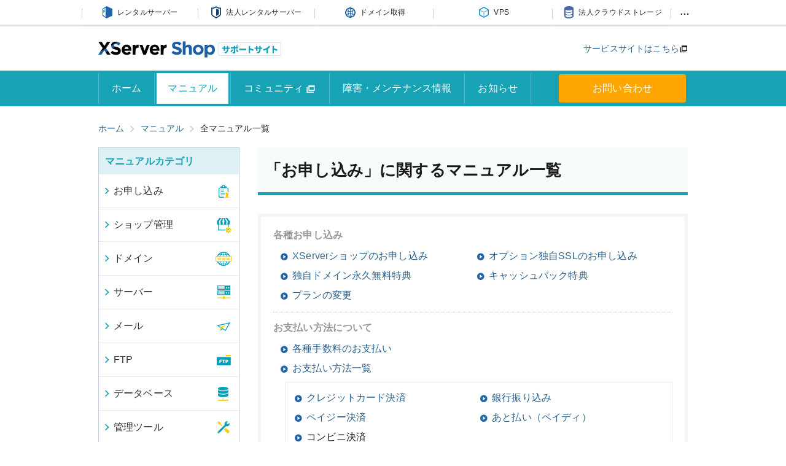

--- FILE ---
content_type: text/html; charset=EUC-JP
request_url: https://shop.xserver.ne.jp/support/manual/man_all.php
body_size: 8318
content:
<!DOCTYPE html>
<html lang="ja" class="noJs">
<head>
<!-- Global site tag (gtag.js) - Google Analytics -->
<script async src="https://www.googletagmanager.com/gtag/js?id=UA-3789601-13"></script>
<script>
  window.dataLayer = window.dataLayer || [];
  function gtag(){dataLayer.push(arguments);}
  gtag('js', new Date());

  gtag('config', 'UA-3789601-13', {
    'linker': {
      'accept_incoming': true,
      'domains': ['www.nextshop.ne.jp', 'secure.xserver.ne.jp', 'shop.xserver.ne.jp']
    }
  });

  gtag('config', 'UA-3789601-2', {
    'linker': {
      'accept_incoming': true,
      'domains': ['www.xserver.ne.jp', 'business.xserver.ne.jp', 'support.xserver.ne.jp', 'www.xdomain.ne.jp', 'www.xdrive.ne.jp', 'www.nextshop.ne.jp', 'secure.xserver.ne.jp', 'shop.xserver.ne.jp', 'drive.xserver.ne.jp', 'domain.xserver.ne.jp', 'ssl.xserver.ne.jp', 'vps.xserver.ne.jp', 'game.xserver.ne.jp', 'ssl.xdomain.ne.jp'],
      'decorate_forms': true
    }
  });

  gtag('config', 'AW-1071804905');
</script>

    <!-- Google Tag Manager -->
    <script>(function(w,d,s,l,i){w[l]=w[l]||[];w[l].push({'gtm.start':
                new Date().getTime(),event:'gtm.js'});var f=d.getElementsByTagName(s)[0],
            j=d.createElement(s),dl=l!='dataLayer'?'&l='+l:'';j.async=true;j.src=
            'https://www.googletagmanager.com/gtm.js?id='+i+dl;f.parentNode.insertBefore(j,f);
        })(window,document,'script','dataLayer','GTM-KLS7KTZ');</script>
    <!-- End Google Tag Manager -->


<meta charset="euc-jp">
<meta name="copyright" content="Copyright XServer Inc.">
<meta name="keywords" content="XServerショップ,NEXTSHOP,ネットショップ作成">

<title>全マニュアル一覧 | ネットショップ作成サービス【XServerショップ】サポートサイト</title>
<meta name="description" content="XServerショップのご利用マニュアルです。一覧からお探しいただけます。 ">


<meta name="viewport" content="width=device-width,initial-scale=1.0,minimum-scale=1.0">

<meta name="format-detection" content="telephone=no">

<link rel="index" href="https://shop.xserver.ne.jp/support/sitemap.php" title="サイトマップ">
<link rel="shortcut icon" href="https://shop.xserver.ne.jp/support/img/common/favicon.ico?date=240930">
<link rel="apple-touch-icon" href="https://shop.xserver.ne.jp/support/img/common/apple-touch-icon-precomposed.png?date=240930">
<link rel="canonical" href="https://shop.xserver.ne.jp/support/manual/man_all.php">
<noscript>
    <style>
        .srcset { visibility: visible !important; }
        .pageTopBtn { bottom: 20px !important; }
        .pageTopBtn:hover { opacity: .2 !important; }
        .ppSearchResultWrap,
        .ppSearchResult { display: block !important; }
    </style>
</noscript>
<script>
var PAGE_ID = 'manual-all';
var PAGE_CATEGORY = 'manual';
</script>
<link href="https://shop.xserver.ne.jp/support/css/site.css?date=20250116020537" rel="stylesheet">
<link href="https://shop.xserver.ne.jp/support/css/photoswipe/photoswipe.css?date=20210617051707" rel="stylesheet">
<link href="https://shop.xserver.ne.jp/x_header/assets/style.css" rel="stylesheet">

<meta name="google-site-verification" content="Ce1RZwnNC0hmmVZEzyZCYFmELJI8JbNwSB-x7WLQLWg" />
<script type="application/ld+json">{"@context":"https://schema.org","@type": "BreadcrumbList","itemListElement": [{"@type":"ListItem","position":1,"name":"ホーム","item":"https://shop.xserver.ne.jp/support/index.php"},{"@type":"ListItem","position":2,"name":"マニュアル","item":"https://shop.xserver.ne.jp/support/manual/"},{"@type": "ListItem","position":3,"name":"全マニュアル一覧","item": "https://shop.xserver.ne.jp/support/manual/man_all.php"}]}</script></head>

<body class="id-manual-all cat-manual">

<!-- Google Tag Manager (noscript) -->
<noscript><iframe src="https://www.googletagmanager.com/ns.html?id=GTM-KLS7KTZ"
                  height="0" width="0" style="display:none;visibility:hidden"></iframe></noscript>
<!-- End Google Tag Manager (noscript) -->
<div id="wrapper" class="wrapper">
<div class="xHeader xhCf">
    <div class="xhCf xHeader__center">
        <ul class="xhMainLink xHeader__left">
            <li class="xhMainLink__item">
                <a href="https://www.xserver.ne.jp/" class="xhMainLink__itemInner xhMainLink__itemInner--xserver">
                    <span class="xhMainLink__itemLabel xhMainLink__itemLabel--xserver">レンタルサーバー</span>
                </a>
            </li><!--
            --><li class="xhMainLink__item">
                <a href="https://business.xserver.ne.jp/" class="xhMainLink__itemInner xhMainLink__itemInner--xbiz">
                    <span class="xhMainLink__itemLabel xhMainLink__itemLabel--xbiz">法人レンタルサーバー</span>
                </a>
            </li>
            <li class="xhMainLink__item">
                <a href="https://www.xdomain.ne.jp/" class="xhMainLink__itemInner xhMainLink__itemInner--xdomain">
                    <span class="xhMainLink__itemLabel xhMainLink__itemLabel--xdomain">ドメイン取得</span>
                </a>
            </li>
            <li class="xhMainLink__item">
                <a href="https://vps.xserver.ne.jp/" class="xhMainLink__itemInner xhMainLink__itemInner--xvps">
                    <span class="xhMainLink__itemLabel xhMainLink__itemLabel--xvps">VPS</span>
                </a>
            </li>
            <li class="xhMainLink__item">
                <a href="https://drive.xserver.ne.jp/" class="xhMainLink__itemInner xhMainLink__itemInner--xdrive">
                    <span class="xhMainLink__itemLabel xhMainLink__itemLabel--xdrive">法人クラウドストレージ</span>
                </a>
            </li>
            <li class="servicedropDownMenu__btn"><a href="#">…</a>
                <ul class="servicedropDownMenu__list">
                    <li><a href="https://business.xserver.ne.jp/lp/dedicated_server/">法人専用サーバー</a></li>
                    <li><a href="https://ssl.xdomain.ne.jp/">SSL証明書</a></li>
                    <li><a href="https://shop.xserver.ne.jp/">ネットショップ制作</a></li>
                    <li><a href="https://vps.xserver.ne.jp/windows-server.php">Windowsサーバー</a></li>
                    <li><a href="https://vps.xserver.ne.jp/game-server/">ゲーム専用VPS</a></li>
                    <li><a href="https://vps.xserver.ne.jp/gpu.php">GPUサーバー</a></li>
                    <li><a href="https://www.cloudpc.ne.jp/">仮想デスクトップ</a></li>
                    <li><a href="https://sns.xserver.ne.jp/">SNS構築サービス</a></li>
                    <li><a href="https://games.xserver.ne.jp/">ゲーム用マルチサーバー</a></li>
                    <li><a href="https://static.xserver.ne.jp/">静的ホスティング</a></li>
                    <li><a href="https://www.xserver.ne.jp/functions/wptheme.php">WordPressテーマ</a></li>
                    <li><a href="https://sitesec.xserver.ne.jp/">セキュリティ診断</a></li>
                    <li><a href="https://wp.xserver.ne.jp/">WordPress専用ホスティング</a></li>
                </ul>
            </li>
        </ul>
    </div>
</div>
<header id="header" class="header">
        
    <div class="header__top">

        <div class="holderL cf">   
            <h1><a href="https://shop.xserver.ne.jp/support/" class="header__logo"><img src="https://shop.xserver.ne.jp/support/img/common/img_siteid.png?date=240930" alt="XServerショップ サポートサイト"></a></h1>
			<ul class="header__item">
				<li><a href="https://shop.xserver.ne.jp/" target="_blank">サービスサイトはこちら</a><i class="ico ico--newWindow colorGray"></i></li>
			</ul>
        </div>

    </div>
        
    <div class="pcHeader">  

        <nav class="gNavContainer" role="navigation">
            <div class="holderL cf">
                <ul id="gNav" class="gNav" data-current="manual-all">
                    <li class="gNav__item gNav__item--index"><a href="https://shop.xserver.ne.jp/support/" class="gNav__label gNav__label--index">ホーム</a></li>
					<li class="gNav__item gNav__item--manual"><a href="https://shop.xserver.ne.jp/support/manual/" class="gNav__label gNav__label--manual">マニュアル</a></li>
					<li class="gNav__item gNav__item--community"><a href="https://community.xserver.ne.jp/" class="gNav__label gNav__label--community" target="_blank">コミュニティ <i class="ico ico--newWindow colorGray"></i></a></li>
					<li class="gNav__item gNav__item--information"><a href="https://shop.xserver.ne.jp/support/information/" class="gNav__label gNav__label--information">障害・メンテナンス情報</a></li>
					<li class="gNav__item gNav__item--news"><a href="https://shop.xserver.ne.jp/support/news/" class="gNav__label gNav__label--news">お知らせ</a></li>
					<li class="gNav__item gNav__item--contact"><a href="https://shop.xserver.ne.jp/support/contact/" class="gNav__label gNav__label--contact">お問い合わせ</a></li>
                </ul>
            </div>
        </nav>

    </div>
    <!-- /.pcHeader -->

    <div class="mobiHeader" aria-hidden="true">

        <div class="spNav cf" data-active-btn="">
            <a class="spNav__btn spNav__btn--login"></a>
            <a class="spNav__btn spNav__btn--main "></a>
        </div>
        <!-- /.spNav -->

        <section class="spMenu spMenu--main" data-current="manual-all">
            <ul class="spMenu__list">
                <li class="spMenu__item">
                    <a class="spMenu__label spMenu__label--home cf" href="https://shop.xserver.ne.jp/support/"><span>ホーム</span><i class="ico ico--chevronRight"></i></a>
                </li>
                <li class="spMenu__item">
                    <a class="spMenu__label spMenu__label--manual cf" href="https://shop.xserver.ne.jp/support/manual/"><span>マニュアル</span><i class="ico ico--chevronRight"></i></a>
                </li>
				<li class="spMenu__item">
					<a class="spMenu__label spMenu__label--community cf" href="https://community.xserver.ne.jp/" target="_blank"><span>コミュニティ</span><i class="ico ico--newWindow colorGray"></i></a>
				</li>
                <li class="spMenu__item">
                    <a class="spMenu__label spMenu__label--information cf" href="https://shop.xserver.ne.jp/support/information/"><span>障害・メンテナンス情報</span><i class="ico ico--chevronRight"></i></a>
                </li>
                <li class="spMenu__item">
                    <a class="spMenu__label spMenu__label--news cf" href="https://shop.xserver.ne.jp/support/news/"><span>お知らせ</span><i class="ico ico--chevronRight"></i></a>
                </li>
                <li class="spMenu__item">
                    <a class="spMenu__label spMenu__label--inquiry cf" href="https://shop.xserver.ne.jp/support/contact/"><span>お問い合わせ</span><i class="ico ico--chevronRight"></i></a>
                </li>
            </ul>
            <a class="spMenu__close"><i class="ico ico--cross"></i>メニューを閉じる</a>
        </section>
        <!-- /.spMenu--main -->

    </div>
    <!-- /.mobiHeader -->
        
</header>
<!-- /.header -->
    
<div id="toggleTarget">

<main id="main" class="main" role="main">
    
    <div class="holderSML cf">
        
        <div class="topicPath cf"><ol><li><a href="https://shop.xserver.ne.jp/support/index.php"><span>ホーム</span></a><i class="ico ico--chevronRight"></i></li><li><a href="https://shop.xserver.ne.jp/support/manual/"><span>マニュアル</span></a><i class="ico ico--chevronRight"></i></li><li><span class="isCurrent">全マニュアル一覧</span></li></ol></div>    
        <section class="colMain">
            
            <h2 class="ttl">「お申し込み」に関するマニュアル一覧</h2>
            
            <div class="manualList mb40">
                
                <section class="manualListBox">
                    <h3 class="manualListBox__title">各種お申し込み</h3>
                    <ul class="manualListBox__list cf">
                        <li class="manualListBox__item"><i class="ico ico--circleRight colorBrand"></i><a href="man_order_nextshop.php">XServerショップのお申し込み</a></li>
                        <li class="manualListBox__item"><i class="ico ico--circleRight colorBrand"></i><a href="man_order_ssl.php">オプション独自SSLのお申し込み</a></li>
						<li class="manualListBox__item"><i class="ico ico--circleRight colorBrand"></i><a href="man_order_present_domain.php">独自ドメイン永久無料特典</a></li>
						<li class="manualListBox__item"><i class="ico ico--circleRight colorBrand"></i><a href="man_order_campaign_cashback.php">キャッシュバック特典</a></li>
						<li class="manualListBox__item"><i class="ico ico--circleRight colorBrand"></i><a href="man_order_change_plan.php">プランの変更</a></li>
                    </ul>
                </section>
                <!-- /.manualListBox -->

                <section class="manualListBox">
                    <h3 class="manualListBox__title">お支払い方法について</h3>
                    <ul class="manualListBox__list cf">
                        <li class="manualListBox__item manualListBox__item--sub"><i class="ico ico--circleRight colorBrand"></i><a href="man_order_method_sale_commission.php">各種手数料のお支払い</a></li>
                        <li class="manualListBox__item manualListBox__item--sub"><i class="ico ico--circleRight colorBrand"></i><a href="man_order_method.php">お支払い方法一覧</a>
                            <ul class="manualListBox__sublist cf">
                                <li class="manualListBox__subitem"><i class="ico ico--circleRight colorBrand"></i><a href="man_order_method_credit.php">クレジットカード決済</a></li>
                                <li class="manualListBox__subitem"><i class="ico ico--circleRight colorBrand"></i><a href="man_order_method_bank.php">銀行振り込み</a></li>
                                <li class="manualListBox__subitem"><i class="ico ico--circleRight colorBrand"></i><a href="man_order_method_pay_easy.php">ペイジー決済</a></li>
                                <li class="manualListBox__subitem"><i class="ico ico--circleRight colorBrand"></i><a href="man_order_method_paidy.php">あと払い（ペイディ）</a></li>
                                <li class="manualListBox__subitem" style="width: 100%;"><i class="ico ico--circleRight colorBrand"></i>コンビニ決済
                                    <ul class="manualListBox__sublist cf">
                                        <li class="manualListBox__subitem"><i class="ico ico--circleRight colorBrand"></i><a href="man_order_method_seven.php">セブンイレブン</a></li>
                                        <li class="manualListBox__subitem"><i class="ico ico--circleRight colorBrand"></i><a href="man_order_method_lawson.php">ローソン</a></li>
                                        <li class="manualListBox__subitem"><i class="ico ico--circleRight colorBrand"></i><a href="man_order_method_daily.php">デイリーヤマザキ</a></li>
                                        <li class="manualListBox__subitem"><i class="ico ico--circleRight colorBrand"></i><a href="man_order_method_mini.php">ミニストップ</a></li>
                                        <li class="manualListBox__subitem"><i class="ico ico--circleRight colorBrand"></i><a href="man_order_method_family.php">ファミリーマート</a></li>
                                        <li class="manualListBox__subitem"><i class="ico ico--circleRight colorBrand"></i><a href="man_order_method_seicomart.php">セイコーマート</a></li>
                                    </ul>
                                </li>
                                <li class="manualListBox__subitem"><i class="ico ico--circleRight colorBrand"></i><a href="man_order_method_prepaid.php">プリペイド決済</a></li>
                            </ul>

                        </li>
                        <li class="manualListBox__item"><i class="ico ico--circleRight colorBrand"></i><a href="man_order_method_receipt.php">受領書発行について</a></li>
                    </ul>
                </section>
                <!-- /.manualListBox -->

                <section class="manualListBox">
                    <h3 class="manualListBox__title">お支払い手続きについて</h3>
                    <ul class="manualListBox__list cf">
                        <li class="manualListBox__item"><i class="ico ico--circleRight colorBrand"></i><a href="man_order_pay_etc.php">料金のお支払い</a></li>
                        <li class="manualListBox__item"><i class="ico ico--circleRight colorBrand"></i><a href="man_order_pay_method_convenient.php">コンビニ決済</a></li>
                        <li class="manualListBox__item"><i class="ico ico--circleRight colorBrand"></i><a href="man_order_pay_method_credit.php">クレジットカード決済</a></li>
                        <li class="manualListBox__item"><i class="ico ico--circleRight colorBrand"></i><a href="man_order_pay_method_paidy.php">あと払い（ペイディ）</a></li>
                        <li class="manualListBox__item"><i class="ico ico--circleRight colorBrand"></i><a href="man_order_pay_method_bank.php">銀行振り込み</a></li>
                        <li class="manualListBox__item"><i class="ico ico--circleRight colorBrand"></i><a href="man_order_pay_method_pay_easy.php">ペイジー決済</a></li>
                        <li class="manualListBox__item"><i class="ico ico--circleRight colorBrand"></i><a href="man_order_pay_method_prepaid.php">プリペイド決済</a></li>
                        <li class="manualListBox__subitem" style="width: 100%;"><i class="ico ico--circleRight colorBrand"></i><a href="man_order_pay_method_autopay.php">自動更新設定</a>
                            <ul class="manualListBox__sublist cf">
                                <li class="manualListBox__subitem"><i class="ico ico--circleRight colorBrand"></i><a href="man_order_pay_method_autopay_credit.php">クレジットカードによる自動更新設定</a></li>
                                <li class="manualListBox__subitem"><i class="ico ico--circleRight colorBrand"></i><a href="man_order_pay_method_autopay_paidy.php">あと払い（ペイディ）による自動更新設定</a></li>
                                <li class="manualListBox__subitem"><i class="ico ico--circleRight colorBrand"></i><a href="man_order_pay_method_autopay_prepaid.php">プリペイドによる自動更新設定</a></li>
                            </ul>
                        </li>
                        <li class="manualListBox__item"><i class="ico ico--circleRight colorBrand"></i><a href="man_order_pay_method_autopay_resetting.php">自動更新が失敗した場合の再設定</a></li>
                        <li class="manualListBox__item"><i class="ico ico--circleRight colorBrand"></i><a href="man_order_pay_report.php">お支払い報告</a></li>
                        <li class="manualListBox__item"><i class="ico ico--circleRight colorBrand"></i><a href="man_order_pay_history.php">お支払い履歴</a></li>
                        <li class="manualListBox__item"><i class="ico ico--circleRight colorBrand"></i><a href="man_order_pay_bill.php">請求書・受領書</a></li>
                    </ul>
                </section>
                <!-- /.manualListBox -->

                <section class="manualListBox">
                    <ul class="manualListBox__list cf">
                        <li class="manualListBox__item"><i class="ico ico--circleRight colorBrand"></i><a href="man_order_addition.php">サービスお申し込み</a></li>
                        <li class="manualListBox__item"><i class="ico ico--circleRight colorBrand"></i><a href="man_order_about_id.php">各種ID</a></li>
                        <li class="manualListBox__item"><i class="ico ico--circleRight colorBrand"></i><a href="man_order_change_id.php">登録情報</a></li>
                        <li class="manualListBox__item"><i class="ico ico--circleRight colorBrand"></i><a href="man_order_reissue.php">各種パスワードの再設定</a></li>
						<li class="manualListBox__item"><i class="ico ico--circleRight colorBrand"></i><a href="man_order_free_trial.php">無料お試し期間について</a></li>
						<li class="manualListBox__item"><i class="ico ico--circleRight colorBrand"></i><a href="man_order_oldversion.php">旧契約プランについて</a></li>
                        <li class="manualListBox__item"><i class="ico ico--circleRight colorBrand"></i><a href="man_order_cancel.php">申し込みの取り消し</a></li>
                        <li class="manualListBox__item"><i class="ico ico--circleRight colorBrand"></i><a href="man_order_quit.php">解約</a></li>
                        <li class="manualListBox__item"><i class="ico ico--circleRight colorBrand"></i><a href="man_order_resale.php">再販</a></li>
                    </ul>
                </section>
                <!-- /.manualListBox -->

                <section class="manualListBox">
                    <h3 class="manualListBox__title">契約名義について</h3>
                    <ul class="manualListBox__list cf">
                        <li class="manualListBox__item"><i class="ico ico--circleRight colorBrand"></i><a href="man_order_transfer_usage_rights.php">第三者にご契約を譲渡する場合</a></li>
                        <li class="manualListBox__item"><i class="ico ico--circleRight colorBrand"></i><a href="man_order_name_change.php">ご契約名義を変更する場合</a></li>
                        <li class="manualListBox__item"><i class="ico ico--circleRight colorBrand"></i><a href="man_order_domain_transfer.php">ドメインの譲渡をする場合</a></li>
                    </ul>
                </section>
                <!-- /.manualListBox -->
            
            </div>

            <h2 class="ttl">「ショップ管理」に関するマニュアル一覧</h2>

            <div class="manualList mb40">

                <section class="manualListBox">
                    <ul class="manualListBox__list cf">
                        <li class="manualListBox__item"><i class="ico ico--circleRight colorBrand"></i><a href="man_shop_flow.php">開店までの流れ</a></li>
                    </ul>
                </section>
                <!-- /.manualListBox -->

                <section class="manualListBox">
                    <h3 class="manualListBox__title">Stripe設定</h3>
                    <ul class="manualListBox__list cf">
                        <li class="manualListBox__item"><i class="ico ico--circleRight colorBrand"></i><a href="man_shop_stripe.php">Stripeによるクレジットカード決済設定</a></li>
                        <li class="manualListBox__item"><i class="ico ico--circleRight colorBrand"></i><a href="man_shop_stripe_payment_cycle.php">売上から入金までの流れ</a></li>
                        <li class="manualListBox__item"><i class="ico ico--circleRight colorBrand"></i><a href="man_shop_stripe_refund.php">返金方法</a></li>
                    </ul>
                </section>
                <!-- /.manualListBox -->

                <section class="manualListBox">
                    <h3 class="manualListBox__title">フロント機能</h3>
                    <ul class="manualListBox__list cf">
                        <li class="manualListBox__item"><i class="ico ico--circleRight colorBrand"></i><a href="man_shop_front_top.php">ショップの基本</a></li>
                        <li class="manualListBox__item"><i class="ico ico--circleRight colorBrand"></i><a href="man_shop_front_cart.php">お買い物の流れ概要</a></li>
                        <li class="manualListBox__item"><i class="ico ico--circleRight colorBrand"></i><a href="man_shop_front_block.php">ブロック機能</a></li>
                        <li class="manualListBox__item"><i class="ico ico--circleRight colorBrand"></i><a href="man_shop_front_mypage.php">マイページ機能</a></li>
                        <li class="manualListBox__item"><i class="ico ico--circleRight colorBrand"></i><a href="man_shop_front_other.php">コンテンツページ</a></li>
                    </ul>
                </section>
                <!-- /.manualListBox -->

                <section class="manualListBox">
                    <h3 class="manualListBox__title">管理機能</h3>
                    <ul class="manualListBox__list cf">
                        <li class="manualListBox__item"><i class="ico ico--circleRight colorBrand"></i><a href="man_shop_admin_login.php">ログイン</a></li>
                        <li class="manualListBox__item"><i class="ico ico--circleRight colorBrand"></i><a href="man_shop_admin_home.php">ホーム</a></li>
                    </ul>
                </section>
                <!-- /.manualListBox -->

                <section class="manualListBox">
                    <h3 class="manualListBox__title">商品管理</h3>
                    <ul class="manualListBox__list cf">
                        <li class="manualListBox__item"><i class="ico ico--circleRight colorBrand"></i><a href="man_shop_product.php">商品一覧</a></li>
                        <li class="manualListBox__item"><i class="ico ico--circleRight colorBrand"></i><a href="man_shop_product_product_new.php">商品登録</a></li>
                        <li class="manualListBox__item"><i class="ico ico--circleRight colorBrand"></i><a href="man_shop_product_class_name.php">規格管理</a></li>
                        <li class="manualListBox__item"><i class="ico ico--circleRight colorBrand"></i><a href="man_shop_product_category.php">カテゴリ管理</a></li>
                        <li class="manualListBox__item"><i class="ico ico--circleRight colorBrand"></i><a href="man_shop_product_tag.php">タグ管理</a></li>
                        <li class="manualListBox__item"><i class="ico ico--circleRight colorBrand"></i><a href="man_shop_product_import.php">商品インポート</a></li>
                    </ul>
                </section>
                <!-- /.manualListBox -->

                <section class="manualListBox">
                    <h3 class="manualListBox__title">受注管理</h3>
                    <ul class="manualListBox__list cf">
                        <li class="manualListBox__item"><i class="ico ico--circleRight colorBrand"></i><a href="man_shop_order.php">受注一覧</a></li>
                        <li class="manualListBox__item"><i class="ico ico--circleRight colorBrand"></i><a href="man_shop_order_new.php">受注登録</a></li>
                    </ul>
                </section>
                <!-- /.manualListBox -->

                <section class="manualListBox">
                    <h3 class="manualListBox__title">会員管理</h3>
                    <ul class="manualListBox__list cf">
                        <li class="manualListBox__item"><i class="ico ico--circleRight colorBrand"></i><a href="man_shop_customer.php">会員一覧</a></li>
                        <li class="manualListBox__item"><i class="ico ico--circleRight colorBrand"></i><a href="man_shop_customer_new.php">会員登録</a></li>
                    </ul>
                </section>
                <!-- /.manualListBox -->

                <section class="manualListBox">
                    <h3 class="manualListBox__title">コンテンツ管理</h3>
                    <ul class="manualListBox__list cf">
                        <li class="manualListBox__item"><i class="ico ico--circleRight colorBrand"></i><a href="man_shop_content_news.php">新着情報管理</a></li>
                        <li class="manualListBox__item"><i class="ico ico--circleRight colorBrand"></i><a href="man_shop_content_file_manager.php">ファイル管理</a></li>
                        <li class="manualListBox__item"><i class="ico ico--circleRight colorBrand"></i><a href="man_shop_content_layout.php">レイアウト管理・ページ管理</a></li>
                        <li class="manualListBox__item"><i class="ico ico--circleRight colorBrand"></i><a href="man_shop_content_css.php">CSS管理</a></li>
                        <li class="manualListBox__item"><i class="ico ico--circleRight colorBrand"></i><a href="man_shop_content_js.php">JavaScript管理</a></li>
                        <li class="manualListBox__item"><i class="ico ico--circleRight colorBrand"></i><a href="man_shop_content_block.php">ブロック管理</a></li>
                        <li class="manualListBox__item"><i class="ico ico--circleRight colorBrand"></i><a href="man_shop_content_cache.php">キャッシュ管理</a></li>
                    </ul>
                </section>
                <!-- /.manualListBox -->

                <section class="manualListBox">
                    <h3 class="manualListBox__title">設定</h3>
                    <ul class="manualListBox__list cf">
                        <li class="manualListBox__item　manualListBox__item--sub mb10">
                            <i class="ico ico--circleRight colorBrand"></i>店舗設定
                            <ul class="manualListBox__sublist cf">
                                <li class="manualListBox__subitem"><i class="ico ico--circleRight colorBrand"></i><a href="man_shop_setting_shop.php">基本設定</a></li>
                                <li class="manualListBox__subitem"><i class="ico ico--circleRight colorBrand"></i><a href="man_shop_setting_shop_tradelaw.php">特定商取引法設定</a></li>
                                <li class="manualListBox__subitem"><i class="ico ico--circleRight colorBrand"></i><a href="man_shop_setting_shop_customer_agreement.php">利用規約設定</a></li>
                                <li class="manualListBox__subitem"><i class="ico ico--circleRight colorBrand"></i><a href="man_shop_setting_shop_payment.php">支払方法設定</a></li>
                                <li class="manualListBox__subitem"><i class="ico ico--circleRight colorBrand"></i><a href="man_shop_setting_shop_delivery.php">配送方法設定</a></li>
                                <li class="manualListBox__subitem"><i class="ico ico--circleRight colorBrand"></i><a href="man_shop_setting_shop_tax.php">税率設定</a></li>
                                <li class="manualListBox__subitem"><i class="ico ico--circleRight colorBrand"></i><a href="man_shop_setting_shop_mail.php">メール設定</a></li>
                                <li class="manualListBox__subitem"><i class="ico ico--circleRight colorBrand"></i><a href="man_shop_setting_shop_csv.php">CSV出力項目設定</a></li>
                            </ul>
                        </li>
                        <li class="manualListBox__item　manualListBox__item--sub">
                            <i class="ico ico--circleRight colorBrand"></i>システム設定
                            <ul class="manualListBox__sublist cf">
                                <li class="manualListBox__subitem"><i class="ico ico--circleRight colorBrand"></i><a href="man_shop_setting_system_member.php">メンバー管理</a></li>
                                <li class="manualListBox__subitem"><i class="ico ico--circleRight colorBrand"></i><a href="man_shop_setting_system_authority.php">権限管理</a></li>
                                <li class="manualListBox__subitem"><i class="ico ico--circleRight colorBrand"></i><a href="man_shop_setting_system_security.php">セキュリティ管理</a></li>
                                <li class="manualListBox__subitem"><i class="ico ico--circleRight colorBrand"></i><a href="man_shop_setting_system_log.php">ログ表示</a></li>
                                <li class="manualListBox__subitem"><i class="ico ico--circleRight colorBrand"></i><a href="man_shop_setting_system_masterdata.php">マスタデータ管理</a></li>
                                <li class="manualListBox__subitem"><i class="ico ico--circleRight colorBrand"></i><a href="man_shop_setting_system.php">システム情報</a></li>
                            </ul>
                        </li>
                    </ul>
                </section>
                <!-- /.manualListBox -->

                <section class="manualListBox">
                    <h3 class="manualListBox__title">オーナーズストア</h3>
                    <ul class="manualListBox__list cf">
                        <li class="manualListBox__item　manualListBox__item--sub mb10">
                            <i class="ico ico--circleRight colorBrand"></i>プラグイン
                            <ul class="manualListBox__sublist cf">
                                <li class="manualListBox__subitem"><i class="ico ico--circleRight colorBrand"></i><a href="man_shop_store_plugin.php">プラグインを探す</a></li>
                                <li class="manualListBox__subitem"><i class="ico ico--circleRight colorBrand"></i><a href="man_shop_store_plugin_owners_install.php">プラグイン一覧</a></li>
                            </ul>
                        </li>
                        <li class="manualListBox__item　manualListBox__item--sub mb10">
                            <i class="ico ico--circleRight colorBrand"></i>テンプレート
                            <ul class="manualListBox__sublist cf">
                                <li class="manualListBox__subitem"><i class="ico ico--circleRight colorBrand"></i><a href="man_shop_store_template.php">テンプレート一覧</a></li>
                                <li class="manualListBox__subitem"><i class="ico ico--circleRight colorBrand"></i><a href="man_shop_store_template_install.php">アップロード</a></li>
                            </ul>
                        </li>
                        <li class="manualListBox__item　manualListBox__item--sub mb10">
                            <i class="ico ico--circleRight colorBrand"></i>設定
                            <ul class="manualListBox__sublist cf">
                                <li class="manualListBox__subitem"><i class="ico ico--circleRight colorBrand"></i><a href="man_shop_store_authkey.php">認証キー設定</a></li>
                            </ul>
                        </li>
                    </ul>
                </section>
                <!-- /.manualListBox -->

                <section class="manualListBox">
                    <h3 class="manualListBox__title">たとえばこんなとき</h3>
                    <ul class="manualListBox__list cf">
                        <li class="manualListBox__item"><i class="ico ico--circleRight colorBrand"></i><a href="man_shop_other_shop_logo_change.php">ショップ名に画像を使うには</a></li>
                        <li class="manualListBox__item"><i class="ico ico--circleRight colorBrand"></i><a href="man_shop_other_pdf_logo_change.php">帳票のロゴ画像を変更するには</a></li>
                    </ul>
                </section>
                <!-- /.manualListBox -->

                <section class="manualListBox">
                    <ul class="manualListBox__list cf">
                        <li class="manualListBox__item"><i class="ico ico--circleRight colorBrand"></i><a href="man_shop_edit_address.php">ショップURLの変更</a></li>
                        <li class="manualListBox__item"><i class="ico ico--circleRight colorBrand"></i><a href="man_shop_change_eccube_password.php">ショップ管理画面パスワードの変更</a></li>
                    </ul>
                </section>
                <!-- /.manualListBox -->

            </div>
            
            <h2 class="ttl">「ドメイン」に関するマニュアル一覧</h2>
            
            <div class="manualList mb40">
                
                <section class="manualListBox">
                    <ul class="manualListBox__list cf">
                        <li class="manualListBox__item"><i class="ico ico--circleRight colorBrand"></i><a href="man_domain_spec.php">ドメイン仕様一覧</a></li>
                        <li class="manualListBox__item"><i class="ico ico--circleRight colorBrand"></i><a href="man_domain_how_to_recovery.php">失効ドメイン復旧</a></li>
                        <li class="manualListBox__item"><i class="ico ico--circleRight colorBrand"></i><a href="man_domain_setting.php">ドメイン設定</a></li>
                        <li class="manualListBox__item"><i class="ico ico--circleRight colorBrand"></i><a href="man_domain_authenticate.php">ドメイン認証</a></li>
                        <li class="manualListBox__item"><i class="ico ico--circleRight colorBrand"></i><a href="man_domain_namesever_setting.php">ネームサーバーの設定</a></li>
						<li class="manualListBox__item"><i class="ico ico--circleRight colorBrand"></i><a href="man_domain_dns_setting.php">DNSレコードの編集</a></li>
                    </ul>
                </section>
                <!-- /.manualListBox -->

                <section class="manualListBox">
                    <ul class="manualListBox__list cf">
                        <li class="manualListBox__item manualListBox__item--sub"><i class="ico ico--circleRight colorBrand"></i><a href="man_domain_whois.php">Whois情報</a>
                            <ul class="manualListBox__sublist cf">
                                <li class="manualListBox__subitem"><i class="ico ico--circleRight colorBrand"></i><a href="man_domain_about_whois.php">Whoisについて</a></li>
                                <li class="manualListBox__subitem"><i class="ico ico--circleRight colorBrand"></i><a href="man_member_setting_whois.php">Whois情報設定</a></li>
                            </ul>
                        </li>
                    </ul>
                </section>
                <!-- /.manualListBox -->      

                <section class="manualListBox">
                    <ul class="manualListBox__list cf">
                        <li class="manualListBox__item"><i class="ico ico--circleRight colorBrand"></i><a href="man_domain_register_lock.php">レジストラロック</a></li>
                        <li class="manualListBox__item"><i class="ico ico--circleRight colorBrand"></i><a href="man_domain_auth_key.php">認証鍵</a></li>
                    </ul>
                </section>
                <!-- /.manualListBox -->
            </div>
            
            <h2 class="ttl">「サーバー」に関するマニュアル一覧</h2>
            
            <div class="manualList mb40">
                
                <section class="manualListBox">
                    <ul class="manualListBox__list cf">
                        <li class="manualListBox__item"><i class="ico ico--circleRight colorBrand"></i><a href="man_server_ssl.php">無料独自SSL設定</a></li>
                        <li class="manualListBox__item"><i class="ico ico--circleRight colorBrand"></i><a href="man_server_error.php">各種エラーメッセージ</a></li>
                        <li class="manualListBox__item"><i class="ico ico--circleRight colorBrand"></i><a href="man_server_log.php">アクセスログ</a></li>
                        <li class="manualListBox__item"><i class="ico ico--circleRight colorBrand"></i><a href="man_server_logerror.php">エラーログ</a></li>
                    </ul>
                </section>
                <!-- /.manualListBox -->
            
            </div>

            <h2 class="ttl">「メール」に関するマニュアル一覧</h2>

            <div class="manualList mb40">

                <section class="manualListBox">
                    <ul class="manualListBox__list cf">
                        <li class="manualListBox__item"><i class="ico ico--circleRight colorBrand"></i><a href="man_mail_spec.php">メール仕様一覧</a></li>
                        <li class="manualListBox__item"><i class="ico ico--circleRight colorBrand"></i><a href="man_mail_add.php">メールアカウントの追加</a></li>
                        <li class="manualListBox__item"><i class="ico ico--circleRight colorBrand"></i><a href="man_mail_bulkadd.php">メールアカウントの一括登録</a></li>
                        <li class="manualListBox__item"><i class="ico ico--circleRight colorBrand"></i><a href="man_mail_account_csv.php">メールアカウントのCSVダウンロード</a></li>
                        <li class="manualListBox__item"><i class="ico ico--circleRight colorBrand"></i><a href="man_mail_bulk_change.php">メールアカウントの一括変更</a></li>
                        <li class="manualListBox__item"><i class="ico ico--circleRight colorBrand"></i><a href="man_mail_change_password.php">メールアカウントのパスワード変更</a></li>
                        <li class="manualListBox__item"><i class="ico ico--circleRight colorBrand"></i><a href="man_mail_change_capacity.php">メールアカウントの容量変更</a></li>
                    </ul>
                </section>
                <!-- /.manualListBox -->

                <section class="manualListBox">
                    <ul class="manualListBox__list cf">
                        <li class="manualListBox__item manualListBox__item--sub"><i class="ico ico--circleRight colorBrand"></i><a href="man_mail_setting.php">メールソフトの設定</a>
                            <ul class="manualListBox__sublist cf">
                                <li class="manualListBox__subitem"><i class="ico ico--circleRight colorBrand"></i><a href="man_mail_setting_olwin.php">Outlook for Windows / Outlook (new)</a></li>
                                <li class="manualListBox__subitem"><i class="ico ico--circleRight colorBrand"></i><a href="man_mail_setting_wlm.php">WindowsLiveメール</a></li>
                                <li class="manualListBox__subitem"><i class="ico ico--circleRight colorBrand"></i><a href="man_mail_setting_windows10.php">Windows10メール</a></li>
                                <li class="manualListBox__subitem"><i class="ico ico--circleRight colorBrand"></i><a href="man_mail_setting_windows8.php">Windows8メール</a></li>
                                <li class="manualListBox__subitem"><i class="ico ico--circleRight colorBrand"></i><a href="man_mail_setting_tb_31.php">Mozilla Thunderbird(Ver31～)</a></li>
                                <li class="manualListBox__subitem"><i class="ico ico--circleRight colorBrand"></i><a href="man_mail_setting_ol2019.php">Outlook 2019 / Outlook 2021 (Outlook 365)</a></li>
                                <li class="manualListBox__subitem"><i class="ico ico--circleRight colorBrand"></i><a href="man_mail_setting_ol2016.php">Outlook 2016</a></li>
                                <li class="manualListBox__subitem"><i class="ico ico--circleRight colorBrand"></i><a href="man_mail_setting_ol2013.php">Outlook 2013</a></li>
                                <li class="manualListBox__subitem"><i class="ico ico--circleRight colorBrand"></i><a href="man_mail_setting_ol2010.php">Outlook 2010</a></li>
                                <li class="manualListBox__subitem"><i class="ico ico--circleRight colorBrand"></i><a href="man_mail_setting_ol.php">Outlook 2007</a></li>
                                <li class="manualListBox__subitem"><i class="ico ico--circleRight colorBrand"></i><a href="man_mail_setting_becky.php">Becky! Internet Mail</a></li>
                                <li class="manualListBox__subitem"><i class="ico ico--circleRight colorBrand"></i><a href="man_mail_setting_mac_osx.php">Macメール(OS X)</a></li>
                                <li class="manualListBox__subitem"><i class="ico ico--circleRight colorBrand"></i><a href="man_mail_setting_iphone.php">iPhoneメール</a></li>
                                <li class="manualListBox__subitem"><i class="ico ico--circleRight colorBrand"></i><a href="man_mail_setting_ipad.php">iPadメール</a></li>
                                <li class="manualListBox__subitem"><i class="ico ico--circleRight colorBrand"></i><a href="man_mail_setting_gmail.php">Gmail</a></li>
                            </ul>
                        </li>
                    </ul>
                </section>
                <!-- /.manualListBox -->

                <section class="manualListBox">
                    <ul class="manualListBox__list cf">
                        <li class="manualListBox__item"><i class="ico ico--circleRight colorBrand"></i><a href="man_mail_spam_setting.php">迷惑メールフィルタ設定</a></li>
                        <li class="manualListBox__item"><i class="ico ico--circleRight colorBrand"></i><a href="man_mail_mailreply.php">自動応答設定</a></li>
                        <li class="manualListBox__item"><i class="ico ico--circleRight colorBrand"></i><a href="man_mail_sorting.php">メールの振り分け</a></li>
                        <li class="manualListBox__item"><i class="ico ico--circleRight colorBrand"></i><a href="man_mail_jpcheck.php">SMTP認証の国外アクセス制限設定</a></li>
                        <li class="manualListBox__item"><i class="ico ico--circleRight colorBrand"></i><a href="man_mail_op25b.php">OP25Bについて</a></li>
                        <li class="manualListBox__item"><i class="ico ico--circleRight colorBrand"></i><a href="man_mail_transfer.php">転送設定</a></li>
                        <li class="manualListBox__item"><i class="ico ico--circleRight colorBrand"></i><a href="man_mail_dkim.php">DKIM設定</a></li>
                        <li class="manualListBox__item"><i class="ico ico--circleRight colorBrand"></i><a href="man_mail_spf.php">SPF設定</a></li>
                        <li class="manualListBox__item"><i class="ico ico--circleRight colorBrand"></i><a href="man_mail_dmarc.php">DMARC設定</a></li>
                    </ul>
                </section>
                <!-- /.manualListBox -->

            </div>
            
            <h2 class="ttl">「FTP」に関するマニュアル一覧</h2>
            
            <div class="manualList mb40">
                
                <section class="manualListBox">
                    <ul class="manualListBox__list cf">
                        <li class="manualListBox__item"><i class="ico ico--circleRight colorBrand"></i><a href="man_ftp_spec.php">FTP仕様一覧</a></li>
                        <li class="manualListBox__item"><i class="ico ico--circleRight colorBrand"></i><a href="man_ftp_add.php">FTPアカウントの追加</a></li>
                    </ul>
                </section>
                <!-- /.manualListBox -->
                
                <section class="manualListBox">
                    <ul class="manualListBox__list cf">
                        <li class="manualListBox__item manualListBox__item--sub"><i class="ico ico--circleRight colorBrand"></i><a href="man_ftp_setting.php">FTPソフトの設定</a>
                            <ul class="manualListBox__sublist cf">
                                <li class="manualListBox__subitem"><i class="ico ico--circleRight colorBrand"></i><a href="man_ftp_ffftp_setting.php">FFFTPの設定</a></li>
                                <li class="manualListBox__subitem"><i class="ico ico--circleRight colorBrand"></i><a href="man_ftp_filezilla_setting.php">FileZillaの設定</a></li>
                                <li class="manualListBox__subitem"><i class="ico ico--circleRight colorBrand"></i><a href="man_ftp_cyberduck_setting.php">Cyberduck の設定</a></li>
                                <li class="manualListBox__subitem"><i class="ico ico--circleRight colorBrand"></i><a href="man_ftp_ftpaccess.php">.ftpaccess</a></li>
                                <li class="manualListBox__subitem"><i class="ico ico--circleRight colorBrand"></i><a href="man_ftp_id.php">FTP制限設定</a></li>
                            </ul>
                        </li>
                    </ul>
                </section>
                <!-- /.manualListBox -->
            
            </div>
            
            <h2 class="ttl">「データベース」に関するマニュアル一覧</h2>
            
            <div class="manualList mb40">
                
                <section class="manualListBox">
                    <ul class="manualListBox__list cf">
                        <li class="manualListBox__item"><i class="ico ico--circleRight colorBrand"></i><a href="man_db_spec.php">データベース仕様一覧</a></li>
                    </ul>
                </section>
                <!-- /.manualListBox -->
            </div>
            
            <h2 class="ttl">「管理ツール」に関するマニュアル一覧</h2>
            
            <div class="manualList">
                
                <section class="manualListBox">
                    <ul class="manualListBox__list cf">
                        <li class="manualListBox__item"><i class="ico ico--circleRight colorBrand"></i><a href="man_tool_shop.php">ショップ管理画面</a></li>
                        <li class="manualListBox__item"><i class="ico ico--circleRight colorBrand"></i><a href="man_tool_info.php">XServerアカウント</a></li>
                        <li class="manualListBox__item"><i class="ico ico--circleRight colorBrand"></i><a href="man_tool_nextshop.php">XServerショップ契約管理ページ</a></li>
                        <li class="manualListBox__item"><i class="ico ico--circleRight colorBrand"></i><a href="man_tool_server.php">サーバーパネル</a></li>
                        <li class="manualListBox__item"><i class="ico ico--circleRight colorBrand"></i><a href="man_tool_file.php">ファイルマネージャー</a></li>
                    </ul>
                </section>
                <!-- /.manualListBox -->
                <section class="manualListBox">
                    <h3 class="manualListBox__title">メール管理ツール</h3>
                    <ul class="manualListBox__list cf">
                        <li class="manualListBox__item"><i class="ico ico--circleRight colorBrand"></i><a href="man_tool_mail_panel.php">メールパネル</a></li>
                        <li class="manualListBox__item"><i class="ico ico--circleRight colorBrand"></i><a href="man_tool_mail.php">WEBメール</a></li>
                        <li class="manualListBox__item"><i class="ico ico--circleRight colorBrand"></i><a href="man_tool_mail_sp.php">WEBメール(スマートフォン・タブレット)</a></li>
                    </ul>
                </section>
                <!-- /.manualListBox -->
            </div>
            
        </section>
        <!-- /.colMain -->
        
        <aside class="colSide">
            
            
<noscript>
    <style>.side-menu_body { display: block; }</style>
</noscript>
<aside class="sideNav">
    <h3 class="sideNav__ttl">マニュアルカテゴリ</h3>
    <ul class="sideNav__list" data-current="manual-all">
        <li class="sideNav__item sideNav__item ">
            <a href="man_order.php" class="sideNav__label sideNav__label--order"><i class="ico ico--chevronRight"></i>お申し込み</a>
                    </li>
        <li class="sideNav__item sideNav__item ">
            <a href="man_shop.php" class="sideNav__label sideNav__label--shop"><i class="ico ico--chevronRight"></i>ショップ管理</a>
                    </li>
        <li class="sideNav__item ">
            <a href="man_domain.php" class="sideNav__label sideNav__label--domain"><i class="ico ico--chevronRight"></i>ドメイン</a>
                    </li>
        <li class="sideNav__item ">
            <a href="man_server.php" class="sideNav__label sideNav__label--server"><i class="ico ico--chevronRight"></i>サーバー</a>
                    </li>
        <li class="sideNav__item ">
            <a href="man_mail.php" class="sideNav__label sideNav__label--mail"><i class="ico ico--chevronRight"></i>メール</a>
                    </li>
        <li class="sideNav__item ">
            <a href="man_ftp.php" class="sideNav__label sideNav__label--ftp"><i class="ico ico--chevronRight"></i>FTP</a>
                    </li>
        <li class="sideNav__item ">
            <a href="man_db.php" class="sideNav__label sideNav__label--database"><i class="ico ico--chevronRight"></i>データベース</a>
                    </li>
        <li class="sideNav__item ">
            <a href="man_tool.php" class="sideNav__label sideNav__label--tool"><i class="ico ico--chevronRight"></i>管理ツール</a>
                    </li>
    </ul>
</aside>            
            <aside class="sideNavSub">
                <ul class="sideNavSub__list clearfix">
                    <li class="sideNavSub__item sideNavSub__item--current"><a href="man_all.php"><i class="ico ico--icoRefresh"></i>全マニュアル一覧</a></li>
                </ul>
            </aside>
            
        </aside>
        <!-- /.colSide -->
        
    </div>
    
</main>
    

<div class="holderSML">
        <form action="https://shop.xserver.ne.jp/support/search/index.cgi" class="search" accept-charset="UTF-8">
        <h2 class="search__ttl">キーワードから探す</h2>
        <div class="searchBoxContainer">
            <div class="searchBox">
                                    <input type="hidden" name="target" value="n_man">
                                <input type="text" name="keyword" placeholder="開店までの流れ" class="searchBox__input" value="">
                <button type="submit" value="" class="searchBox__btn"><i class="ico ico--magnifier"></i>検索する</button>
            </div>
        </div>
    </form>
    
    <section class="contact">
        <h2 class="contact__ttl">マニュアルでお困りの点が解決しない場合は...</h2>
        <p class="tac">
            <a href="https://shop.xserver.ne.jp/support/contact/" class="btn btn--l btn--orange">お問い合わせ</a>
        </p>
    </section>
    <!-- /.contact -->
    
</div>
<!-- /.holderSML -->

<p class="tar mr10 font12">※EC-CUBEは株式会社イーシーキューブの商標です。</p>

<footer class="footer">
    
    <div class="footer__top holderL cf">
        
        <div class="ftNav">
            <ul class="ftNav__list">
                <li><i class="ico ico--chevronRight"></i><a href="https://shop.xserver.ne.jp/support/">ホーム</a></li>
                <li><i class="ico ico--chevronRight"></i><a href="https://shop.xserver.ne.jp/support/manual/">マニュアル</a></li>
            </ul>
            <ul class="ftNav__list">
				<li><i class="ico ico--chevronRight"></i><a href="https://community.xserver.ne.jp/" target="_blank">コミュニティ<i class="ico ico--newWindow colorGray"></i></a></li>
                <li><i class="ico ico--chevronRight"></i><a href="https://shop.xserver.ne.jp/support/information/">障害・メンテナンス情報</a></li>
            </ul>
            <ul class="ftNav__list">
				<li><i class="ico ico--chevronRight"></i><a href="https://shop.xserver.ne.jp/support/news/">お知らせ</a></li>
                <li><i class="ico ico--chevronRight"></i><a href="https://shop.xserver.ne.jp/support/contact/">お問い合わせ</a></li>
            </ul>
        </div>
        
        <div class="ftMark">
            <div class="ftMark__logo">
                <a href="https://shop.xserver.ne.jp/" target="_blank">
                    <img src="https://shop.xserver.ne.jp/support/img/common/img_siteid_footer.png?date=240930" width="143" height="20" alt=""/><br>
                    <span class="btn btn--baseColor btn--s">サービスサイト <i class="ico ico--newWindow" aria-hidden="true"></i></span>
                </a>
            </div>
        </div>
        
    </div>
    
    <div class="footer__bottom">
        <div class="holderSML cf">
            
            <ul class="fbNav">
                <li class="fbNav__item"><a href="https://shop.xserver.ne.jp/company.php" target="_blank">企業情報 <i class="ico ico--newWindow" aria-hidden="true"></i></a></li><!--
                --><li class="fbNav__item"><a href="https://shop.xserver.ne.jp/rule.php" target="_blank">利用規約 <i class="ico ico--newWindow" aria-hidden="true"></i></a></li><!--
                --><li class="fbNav__item"><a href="https://shop.xserver.ne.jp/sitepolicy.php" target="_blank">当サイトのご利用について <i class="ico ico--newWindow" aria-hidden="true"></i></a></li><!--
                --><li class="fbNav__item"><a href="https://shop.xserver.ne.jp/privacy.php" target="_blank">プライバシーポリシー <i class="ico ico--newWindow" aria-hidden="true"></i></a></li>
            </ul>

            <div class="footerCopyright">
                <p class="holderSML mb0">
                    <small class="footerCopyright__text">&copy; 2026 XServer Inc.</small>
                </p>
            </div>
            
        </div>
    </div>
    
</footer>
<!-- /.footer -->

<a href="#" id="pageTopBtn" class="pageTopBtn"><img src="https://shop.xserver.ne.jp/support/img/common/btn_pagetop.png" alt="ページの先頭へ"></a>    
</div>
<!-- /#toggleTarget -->

</div>
<!-- /.wrapper -->

<script src="https://shop.xserver.ne.jp/support/js/libs.js?date=20251229002144"></script>
<script src="https://shop.xserver.ne.jp/support/js/common.js?date=20250709002952"></script>

<!-- Yahoo Code for your Target List -->
<script async src="https://s.yimg.jp/images/listing/tool/cv/ytag.js"></script>
<script>
    window.yjDataLayer = window.yjDataLayer || [];
    function ytag() { yjDataLayer.push(arguments); }
    ytag({
        "type":"yss_retargeting",
        "config": {
            "yahoo_ss_retargeting_id": "1000024944",
            "yahoo_sstag_custom_params": {
            }
        }
    });
</script>
<!-- Yahoo Code for your Target List -->
<script async src="https://s.yimg.jp/images/listing/tool/cv/ytag.js"></script>
<script>
    window.yjDataLayer = window.yjDataLayer || [];
    function ytag() { yjDataLayer.push(arguments); }
    ytag({
        "type":"yjad_retargeting",
        "config":{
            "yahoo_retargeting_id": "DKA25PHMA5",
            "yahoo_retargeting_label": "",
            "yahoo_retargeting_page_type": "",
            "yahoo_retargeting_items":[
                {item_id: '', category_id: '', price: '', quantity: ''}
            ]
        }
    });
</script>
</body>
</html>

--- FILE ---
content_type: text/css
request_url: https://shop.xserver.ne.jp/support/css/site.css?date=20250116020537
body_size: 19497
content:
@charset "EUC-JP";
.m0{margin:0 !important}.mt0{margin-top:0px !important}.mb0{margin-bottom:0px !important}.ml0{margin-left:0px !important}.mr0{margin-right:0px !important}.p0{padding:0px !important}.pt0{padding-top:0px !important}.pb0{padding-bottom:0px !important}.pl0{padding-left:0px !important}.pr0{padding-right:0px !important}.mt5{margin-top:5px !important}.mb5{margin-bottom:5px !important}.ml5{margin-left:5px !important}.mr5{margin-right:5px !important}.p5{padding:5px !important}.pt5{padding-top:5px !important}.pb5{padding-bottom:5px !important}.pl5{padding-left:5px !important}.pr5{padding-right:5px !important}.mt10{margin-top:10px !important}.mb10{margin-bottom:10px !important}.ml10{margin-left:10px !important}.mr10{margin-right:10px !important}.p10{padding:10px !important}.pt10{padding-top:10px !important}.pb10{padding-bottom:10px !important}.pl10{padding-left:10px !important}.pr10{padding-right:10px !important}.mt15{margin-top:15px !important}.mb15{margin-bottom:15px !important}.ml15{margin-left:15px !important}.mr15{margin-right:15px !important}.p15{padding:15px !important}.pt15{padding-top:15px !important}.pb15{padding-bottom:15px !important}.pl15{padding-left:15px !important}.pr15{padding-right:15px !important}.mt20{margin-top:20px !important}.mb20{margin-bottom:20px !important}.ml20{margin-left:20px !important}.mr20{margin-right:20px !important}.p20{padding:20px !important}.pt20{padding-top:20px !important}.pb20{padding-bottom:20px !important}.pl20{padding-left:20px !important}.pr20{padding-right:20px !important}.mt25{margin-top:25px !important}.mb25{margin-bottom:25px !important}.ml25{margin-left:25px !important}.mr25{margin-right:25px !important}.p25{padding:25px !important}.pt25{padding-top:25px !important}.pb25{padding-bottom:25px !important}.pl25{padding-left:25px !important}.pr25{padding-right:25px !important}.mt30{margin-top:30px !important}.mb30{margin-bottom:30px !important}.ml30{margin-left:30px !important}.mr30{margin-right:30px !important}.p30{padding:30px !important}.pt30{padding-top:30px !important}.pb30{padding-bottom:30px !important}.pl30{padding-left:30px !important}.pr30{padding-right:30px !important}.mt35{margin-top:35px !important}.mb35{margin-bottom:35px !important}.ml35{margin-left:35px !important}.mr35{margin-right:35px !important}.p35{padding:35px !important}.pt35{padding-top:35px !important}.pb35{padding-bottom:35px !important}.pl35{padding-left:35px !important}.pr35{padding-right:35px !important}.mt40{margin-top:40px !important}.mb40{margin-bottom:40px !important}.ml40{margin-left:40px !important}.mr40{margin-right:40px !important}.p40{padding:40px !important}.pt40{padding-top:40px !important}.pb40{padding-bottom:40px !important}.pl40{padding-left:40px !important}.pr40{padding-right:40px !important}.mt45{margin-top:45px !important}.mb45{margin-bottom:45px !important}.ml45{margin-left:45px !important}.mr45{margin-right:45px !important}.p45{padding:45px !important}.pt45{padding-top:45px !important}.pb45{padding-bottom:45px !important}.pl45{padding-left:45px !important}.pr45{padding-right:45px !important}.mt50{margin-top:50px !important}.mb50{margin-bottom:50px !important}.ml50{margin-left:50px !important}.mr50{margin-right:50px !important}.p50{padding:50px !important}.pt50{padding-top:50px !important}.pb50{padding-bottom:50px !important}.pl50{padding-left:50px !important}.pr50{padding-right:50px !important}.w5per{width:5% !important}@media only screen and (min-width: 0)and (max-width: 767px){.w5perS{width:5% !important}}@media only screen and (min-width: 768px)and (max-width: 959px){.w5perM{width:5% !important}}@media only screen and (min-width: 960px){.w5perL{width:5% !important}}@media only screen and (max-width: 959px){.w5perSM{width:5% !important}}@media only screen and (min-width: 768px){.w5perML{width:5% !important}}.w10per{width:10% !important}@media only screen and (min-width: 0)and (max-width: 767px){.w10perS{width:10% !important}}@media only screen and (min-width: 768px)and (max-width: 959px){.w10perM{width:10% !important}}@media only screen and (min-width: 960px){.w10perL{width:10% !important}}@media only screen and (max-width: 959px){.w10perSM{width:10% !important}}@media only screen and (min-width: 768px){.w10perML{width:10% !important}}.w15per{width:15% !important}@media only screen and (min-width: 0)and (max-width: 767px){.w15perS{width:15% !important}}@media only screen and (min-width: 768px)and (max-width: 959px){.w15perM{width:15% !important}}@media only screen and (min-width: 960px){.w15perL{width:15% !important}}@media only screen and (max-width: 959px){.w15perSM{width:15% !important}}@media only screen and (min-width: 768px){.w15perML{width:15% !important}}.w20per{width:20% !important}@media only screen and (min-width: 0)and (max-width: 767px){.w20perS{width:20% !important}}@media only screen and (min-width: 768px)and (max-width: 959px){.w20perM{width:20% !important}}@media only screen and (min-width: 960px){.w20perL{width:20% !important}}@media only screen and (max-width: 959px){.w20perSM{width:20% !important}}@media only screen and (min-width: 768px){.w20perML{width:20% !important}}.w25per{width:25% !important}@media only screen and (min-width: 0)and (max-width: 767px){.w25perS{width:25% !important}}@media only screen and (min-width: 768px)and (max-width: 959px){.w25perM{width:25% !important}}@media only screen and (min-width: 960px){.w25perL{width:25% !important}}@media only screen and (max-width: 959px){.w25perSM{width:25% !important}}@media only screen and (min-width: 768px){.w25perML{width:25% !important}}.w30per{width:30% !important}@media only screen and (min-width: 0)and (max-width: 767px){.w30perS{width:30% !important}}@media only screen and (min-width: 768px)and (max-width: 959px){.w30perM{width:30% !important}}@media only screen and (min-width: 960px){.w30perL{width:30% !important}}@media only screen and (max-width: 959px){.w30perSM{width:30% !important}}@media only screen and (min-width: 768px){.w30perML{width:30% !important}}.w35per{width:35% !important}@media only screen and (min-width: 0)and (max-width: 767px){.w35perS{width:35% !important}}@media only screen and (min-width: 768px)and (max-width: 959px){.w35perM{width:35% !important}}@media only screen and (min-width: 960px){.w35perL{width:35% !important}}@media only screen and (max-width: 959px){.w35perSM{width:35% !important}}@media only screen and (min-width: 768px){.w35perML{width:35% !important}}.w40per{width:40% !important}@media only screen and (min-width: 0)and (max-width: 767px){.w40perS{width:40% !important}}@media only screen and (min-width: 768px)and (max-width: 959px){.w40perM{width:40% !important}}@media only screen and (min-width: 960px){.w40perL{width:40% !important}}@media only screen and (max-width: 959px){.w40perSM{width:40% !important}}@media only screen and (min-width: 768px){.w40perML{width:40% !important}}.w45per{width:45% !important}@media only screen and (min-width: 0)and (max-width: 767px){.w45perS{width:45% !important}}@media only screen and (min-width: 768px)and (max-width: 959px){.w45perM{width:45% !important}}@media only screen and (min-width: 960px){.w45perL{width:45% !important}}@media only screen and (max-width: 959px){.w45perSM{width:45% !important}}@media only screen and (min-width: 768px){.w45perML{width:45% !important}}.w50per{width:50% !important}@media only screen and (min-width: 0)and (max-width: 767px){.w50perS{width:50% !important}}@media only screen and (min-width: 768px)and (max-width: 959px){.w50perM{width:50% !important}}@media only screen and (min-width: 960px){.w50perL{width:50% !important}}@media only screen and (max-width: 959px){.w50perSM{width:50% !important}}@media only screen and (min-width: 768px){.w50perML{width:50% !important}}.w55per{width:55% !important}@media only screen and (min-width: 0)and (max-width: 767px){.w55perS{width:55% !important}}@media only screen and (min-width: 768px)and (max-width: 959px){.w55perM{width:55% !important}}@media only screen and (min-width: 960px){.w55perL{width:55% !important}}@media only screen and (max-width: 959px){.w55perSM{width:55% !important}}@media only screen and (min-width: 768px){.w55perML{width:55% !important}}.w60per{width:60% !important}@media only screen and (min-width: 0)and (max-width: 767px){.w60perS{width:60% !important}}@media only screen and (min-width: 768px)and (max-width: 959px){.w60perM{width:60% !important}}@media only screen and (min-width: 960px){.w60perL{width:60% !important}}@media only screen and (max-width: 959px){.w60perSM{width:60% !important}}@media only screen and (min-width: 768px){.w60perML{width:60% !important}}.w65per{width:65% !important}@media only screen and (min-width: 0)and (max-width: 767px){.w65perS{width:65% !important}}@media only screen and (min-width: 768px)and (max-width: 959px){.w65perM{width:65% !important}}@media only screen and (min-width: 960px){.w65perL{width:65% !important}}@media only screen and (max-width: 959px){.w65perSM{width:65% !important}}@media only screen and (min-width: 768px){.w65perML{width:65% !important}}.w70per{width:70% !important}@media only screen and (min-width: 0)and (max-width: 767px){.w70perS{width:70% !important}}@media only screen and (min-width: 768px)and (max-width: 959px){.w70perM{width:70% !important}}@media only screen and (min-width: 960px){.w70perL{width:70% !important}}@media only screen and (max-width: 959px){.w70perSM{width:70% !important}}@media only screen and (min-width: 768px){.w70perML{width:70% !important}}.w75per{width:75% !important}@media only screen and (min-width: 0)and (max-width: 767px){.w75perS{width:75% !important}}@media only screen and (min-width: 768px)and (max-width: 959px){.w75perM{width:75% !important}}@media only screen and (min-width: 960px){.w75perL{width:75% !important}}@media only screen and (max-width: 959px){.w75perSM{width:75% !important}}@media only screen and (min-width: 768px){.w75perML{width:75% !important}}.w80per{width:80% !important}@media only screen and (min-width: 0)and (max-width: 767px){.w80perS{width:80% !important}}@media only screen and (min-width: 768px)and (max-width: 959px){.w80perM{width:80% !important}}@media only screen and (min-width: 960px){.w80perL{width:80% !important}}@media only screen and (max-width: 959px){.w80perSM{width:80% !important}}@media only screen and (min-width: 768px){.w80perML{width:80% !important}}.w85per{width:85% !important}@media only screen and (min-width: 0)and (max-width: 767px){.w85perS{width:85% !important}}@media only screen and (min-width: 768px)and (max-width: 959px){.w85perM{width:85% !important}}@media only screen and (min-width: 960px){.w85perL{width:85% !important}}@media only screen and (max-width: 959px){.w85perSM{width:85% !important}}@media only screen and (min-width: 768px){.w85perML{width:85% !important}}.w90per{width:90% !important}@media only screen and (min-width: 0)and (max-width: 767px){.w90perS{width:90% !important}}@media only screen and (min-width: 768px)and (max-width: 959px){.w90perM{width:90% !important}}@media only screen and (min-width: 960px){.w90perL{width:90% !important}}@media only screen and (max-width: 959px){.w90perSM{width:90% !important}}@media only screen and (min-width: 768px){.w90perML{width:90% !important}}.w95per{width:95% !important}@media only screen and (min-width: 0)and (max-width: 767px){.w95perS{width:95% !important}}@media only screen and (min-width: 768px)and (max-width: 959px){.w95perM{width:95% !important}}@media only screen and (min-width: 960px){.w95perL{width:95% !important}}@media only screen and (max-width: 959px){.w95perSM{width:95% !important}}@media only screen and (min-width: 768px){.w95perML{width:95% !important}}.w100per{width:100% !important}@media only screen and (min-width: 0)and (max-width: 767px){.w100perS{width:100% !important}}@media only screen and (min-width: 768px)and (max-width: 959px){.w100perM{width:100% !important}}@media only screen and (min-width: 960px){.w100perL{width:100% !important}}@media only screen and (max-width: 959px){.w100perSM{width:100% !important}}@media only screen and (min-width: 768px){.w100perML{width:100% !important}}.fl{float:left !important}.fr{float:right !important}.tal{text-align:left !important}.tar{text-align:right !important}.tac{text-align:center !important}.breakAll{word-break:break-all !important}.dispN{display:none !important}.dispI{display:inline !important}.dispIB{display:inline-block !important}.dispB{display:block !important}.dispF{display:-webkit-box;display:-ms-flexbox;display:flex}.fontNormal{font-weight:normal !important}.fontBold{font-weight:bold !important}.font10{font-size:10px !important}.font12{font-size:12px !important}.font14{font-size:14px !important}.font16{font-size:16px !important}.font18{font-size:18px !important}.font20{font-size:20px !important}.font22{font-size:22px !important}.font24{font-size:24px !important}.colorBase{color:#18a2b6 !important}.colorBrand{color:#1f65a8 !important}.colorViridian{color:#20b5aa !important}.colorOrange{color:#ffba00 !important}.colorYellow{color:#ffe22f !important}.colorRed{color:#eb1010 !important}.clear{clear:both}.clearfix:before,.clearfix:after,.cf:before,.cf:after{content:" ";display:table}.clearfix:after,.cf:after{clear:both}.clearfix,.cf{*zoom:1}.fluid{display:block;width:100%}@media only screen and (min-width: 0)and (max-width: 767px){.fluidS,.fluidSM{display:block;width:100%}}@media only screen and (min-width: 768px)and (max-width: 959px){.fluidM,.fluidSM{display:block;width:100%}}.flex{max-width:100%}@media only screen and (min-width: 0)and (max-width: 767px){.visibleM{display:none !important}.visibleL{display:none !important}.hiddenS{display:none !important}}@media only screen and (min-width: 768px)and (max-width: 959px){.visibleS{display:none !important}.visibleL{display:none !important}.hiddenM{display:none !important}}@media only screen and (min-width: 960px){.visibleS{display:none !important}.visibleM{display:none !important}.hiddenL{display:none !important}}.hover{-webkit-box-shadow:0 1px 4px 0 rgba(0,0,0,.2);box-shadow:0 1px 4px 0 rgba(0,0,0,.2)}@media only screen and (min-width: 960px){.hover{-webkit-transform:translate3d(0, 0, 0);transform:translate3d(0, 0, 0);-webkit-transition:all .1s ease-out;transition:all .1s ease-out}.hover:hover{-webkit-transform:translateY(2px);transform:translateY(2px);-webkit-filter:brightness(97%);filter:brightness(97%)}}html,body,div,dl,dt,dd,ul,ol,li,h1,h2,h3,h4,h5,h6,p,blockquote,pre,code,form,fieldset,legend,table,th,td,caption,a,article,aside,nav,section,figure,figcaption,footer,header,main,audio,canvas,video,menu,details{margin:0;padding:0;background:rgba(0,0,0,0);font-size:100%;vertical-align:baseline}fieldset,legend,img{border:0}article,aside,nav,section,figure,figcaption,footer,header,main,menu,details{display:block}video,audio,canvas{display:inline-block;*display:inline;*zoom:1}audio:not([controls]){display:none}[hidden]{display:none}html{overflow-y:scroll;-webkit-text-size-adjust:100%;-ms-text-size-adjust:100%}body{background:#fff;color:#222;font:16px/1.6 Helvetica,Arial,"ヒラギノ角ゴ ProN W3","Hiragino Kaku Gothic ProN","メイリオ",Meiryo,"游ゴシック",YuGothic,sans-serif;-webkit-font-feature-settings:"pkna";font-feature-settings:"pkna";letter-spacing:.01em;word-wrap:break-word;-webkit-text-size-adjust:100%}@media only screen and (min-width: 0)and (max-width: 767px){body{font-size:14px}}h1,h2,h3,h4,h5,h6{max-height:100%;font-weight:normal;-webkit-font-feature-settings:"palt";font-feature-settings:"palt";line-height:1.2;color:#18a2b6}p{max-height:100%;margin:0 0 1em}ul{max-height:100%;list-style:none}ol{max-height:100%;list-style:none}dt{max-height:100%;font-weight:bold}dd{max-height:100%}hr{display:block;height:1px;margin:1em 0;padding:0;border:0;border-top:1px solid #ccc}blockquote,q{quotes:none}blockquote:before,blockquote:after,q:before,q:after{content:"";content:none}pre{font-family:monospace,serif;white-space:pre-wrap;word-wrap:break-word}figure{margin:0 0 1em}a{color:#2a628f}a:link,a.visited{text-decoration:none}a:hover,a.active{text-decoration:underline}a:focus{outline:thin dotted}a:hover,a:active{outline:0}img{vertical-align:middle}address,cite,em,dfn,i,var{font-style:normal}em{font-weight:bold}strong,b{font-weight:bold}code,samp,kbd{font-family:monospace,sans-serif}abbr{border:0;font-variant:normal}abbr[title],dfn[title]{cursor:help;border-bottom:1px dotted}sup{vertical-align:text-top}sub{vertical-align:text-bottom}del{text-decoration:line-through}mark{background-color:#ff0;color:#333;font-style:italic;font-weight:bold}br{*letter-spacing:0}table{border-collapse:collapse;border-spacing:0}th,td{font-weight:normal;text-align:left}th{font-weight:bold}caption{font-weight:normal;text-align:left}input,textarea,select{margin:0;font-family:inherit;font-size:inherit;*font-size:14px}input,button{line-height:normal;vertical-align:middle}input[type=text],input[type=password],textarea{padding:5px;background:#fff;border:1px solid #ddd;-webkit-box-shadow:inset 3px 3px 0 0 rgba(0,0,0,.03);box-shadow:inset 3px 3px 0 0 rgba(0,0,0,.03)}input[type=text]:focus,input[type=password]:focus,textarea:focus{border:1px solid #209dd9}textarea{overflow:auto;vertical-align:top}select{padding:5px;line-height:normal}@media only screen and (min-width: 960px){select{background-color:inherit;border:1px solid #ddd}}label{cursor:pointer}legend{*margin-left:-7px;color:#333}@font-face{font-family:"xserver";font-style:normal;font-weight:normal;src:url(fonts/xserver.eot?-yof791);src:url(fonts/xserver.eot?#iefix-yof791) format("embedded-opentype"),url(fonts/xserver.ttf?-yof791) format("truetype"),url(fonts/xserver.woff?-yof791) format("woff"),url(fonts/xserver.svg?-yof791#xserver) format("svg")}.ico{font-family:"xserver";font-style:normal;font-variant:normal;font-weight:normal;line-height:1;vertical-align:middle;text-transform:none;speak:none;-webkit-font-smoothing:antialiased;-moz-osx-font-smoothing:grayscale}.ico--circle:before{content:"\e800"}.ico--circleDouble:before{content:"\e814"}.ico--circleFill:before{content:"\e801"}.ico--square:before{content:"\e802"}.ico--squareFill:before{content:"\e803"}.ico--exclamation:before{content:"\e804"}.ico--exclamationFill:before{content:"\e805"}.ico--triangleDown:before{content:"\e815"}.ico--triangleLeft:before{content:"\e816"}.ico--triangleRight:before{content:"\e817"}.ico--triangleUp:before{content:"\e818"}.ico--circleArrowDown:before{content:"\e806"}.ico--circleArrowLeft:before{content:"\e807"}.ico--circleArrowRight:before{content:"\e808"}.ico--circleArrowUp:before{content:"\e809"}.ico--arrowDown:before{content:"\e600"}.ico--arrowLeft:before{content:"\e601"}.ico--arrowRight:before{content:"\e602"}.ico--arrowUp:before{content:"\e603"}.ico--chevronDown:before{content:"\e604"}.ico--chevronLeft:before{content:"\e605"}.ico--chevronRight:before{content:"\e606"}.ico--chevronUp:before{content:"\e607"}.ico--circleDown:before{content:"\e608"}.ico--circleLeft:before{content:"\e609"}.ico--circleRight:before{content:"\e60a"}.ico--circleUp:before{content:"\e60b"}.ico--hierarchy:before{content:"\e624"}.ico--check:before{content:"\e80f"}.ico--cross:before{content:"\e60c"}.ico--plus:before{content:"\e60d"}.ico--minus:before{content:"\e60e"}.ico--menu:before{content:"\e60f"}.ico--list:before{content:"\e610"}.ico--book:before{content:"\e611"}.ico--display:before{content:"\e612"}.ico--circleCheck:before{content:"\e613"}.ico--email:before{content:"\e614"}.ico--gear:before{content:"\e615"}.ico--globe:before{content:"\e616"}.ico--home:before{content:"\e617"}.ico--lock:before{content:"\e618"}.ico--magnifier:before{content:"\e619"}.ico--mouse:before{content:"\e61a"}.ico--newWindow:before{content:"\e61b"}.ico--operator:before{content:"\e61c"}.ico--pencil:before{content:"\e61d"}.ico--phone:before{content:"\e61e"}.ico--refresh:before{content:"\e61f"}.ico--safety:before{content:"\e620"}.ico--server:before{content:"\e621"}.ico--tag:before{content:"\e622"}.ico--unlock:before{content:"\e623"}.ico--balloon:before{content:"\e80a"}.ico--balloonQ:before{content:"\e80b"}.ico--balloonA:before{content:"\e80c"}.ico--squareQ:before{content:"\e80d"}.ico--squareA:before{content:"\e80e"}.ico--q:before{content:"\e810"}.ico--signature:before{content:"\e811"}.ico--window:before{content:"\e812"}.ico--wordpress:before{content:"\e813"}.ico--squareExclamation:before{content:"\e900"}.ico--squareQuestion:before{content:"\e901"}.ico--smartPhone:before{content:"\e902"}.imgico{display:inline-block;background:url(../img/common/icons.png) 0 0 no-repeat;line-height:0;vertical-align:middle}.ie7 .imgico{display:inline;zoom:1}.imgico--medal{width:16px;height:23px;background-position:0 0}.imgico--markerGray{width:7px;height:4px;background-position:0 -60px}.imgico--markerBlue{width:7px;height:4px;background-position:-10px -60px}.imgico--seveneleven{width:36px;height:35px;background-position:0 -80px}.imgico--lawson{width:36px;height:35px;background-position:-40px -80px}.imgico--familymart{width:36px;height:35px;background-position:-80px -80px}.imgico--dailyyamazaki{width:36px;height:35px;background-position:-120px -80px}.imgico--ministop{width:36px;height:35px;background-position:-160px -80px}.imgico--seicomart{width:36px;height:35px;background-position:-200px -80px}.imgico--circlek{width:36px;height:35px;background-position:-240px -80px}.imgico--2way{width:39px;height:39px;background-position:0 -120px}.imgico--circle-double{width:26px;height:26px;background-position:-50px 0}.imgico--circle{width:26px;height:26px;background-position:-20px 0}.imgico--circle-mini_orange{width:11px;height:11px;background-position:-80px 0}.graph{display:inline-block;line-height:1;vertical-align:middle;background:50% 50% no-repeat;background-size:contain}.graph--targetBlank{width:10px;height:9px;background-image:url(../img/common/ico_target_blank.png)}.btn{cursor:pointer;display:inline-block;-webkit-box-sizing:border-box;box-sizing:border-box;margin:0 0 5px;padding:8px 20px;border:none;font-family:"ヒラギノ角ゴ ProN W3","Hiragino Kaku Gothic ProN","メイリオ",Meiryo,"游ゴシック",YuGothic,sans-serif;text-align:center;background-color:#fff;background:-webkit-gradient(left top, left bottom, color-stop(0%, #fff), color-stop(50%, #fff), color-stop(51%, #f4f4f4), color-stop(100%, #f4f4f4));background:-ms-linear-gradient(top, #fff 0, #fff 50%, #f4f4f4 51%, #f4f4f4 100%);border-radius:3px;-webkit-transition-property:transform,background-color;-webkit-transition-property:background-color,-webkit-transform;transition-property:background-color,-webkit-transform;transition-property:transform,background-color;transition-property:transform,background-color,-webkit-transform;-webkit-transition-duration:.1s;transition-duration:.1s;-webkit-transition-timing-function:ease-out;transition-timing-function:ease-out;-webkit-appearance:none;-moz-appearance:none;appearance:none;-webkit-font-smoothing:antialiased;-moz-font-smoothing:antialiased}a.btn{text-decoration:none !important}@media only screen and (min-width: 960px){.btn:hover{-webkit-transform:translateY(2px);transform:translateY(2px)}}.btn--primary{border:1px solid #18a2b6;color:#18a2b6 !important}.btn--primary:hover{background:#f4f4f4;background:-webkit-gradient(left top, left bottom, color-stop(0%, #f4f4f4), color-stop(50%, #f4f4f4), color-stop(51%, #e4e4e4), color-stop(100%, #e4e4e4));background:-ms-linear-gradient(top, #f4f4f4 0, #f4f4f4 50%, #e4e4e4 51%, #e4e4e4 100%)}.btn--baseColor{background-color:#18a2b6;background:-webkit-gradient(left top, left bottom, color-stop(0%, #18a2b6), color-stop(50%, #18a2b6), color-stop(51%, #158e9f), color-stop(100%, #158e9f));background:-ms-linear-gradient(top, #18a2b6 0, #18a2b6 50%, #158e9f 51%, #158e9f 100%);color:#fff !important}.btn--baseColor>.ico{color:#fff !important}.btn--orange{background-color:#ffa700;background:-webkit-gradient(left top, left bottom, color-stop(0%, #ffb700), color-stop(50%, #ffb700), color-stop(51%, #ffa700), color-stop(100%, #ffa700));background:-ms-linear-gradient(top, #ffb700 0, #ffb700 50%, #ffa700 51%, #ffa700 100%);color:#fff !important}.btn--orange>.ico{color:#fff !important}.btn--s{padding:13px 15px;font-size:14px}.btn--l{padding:14px 24px;font-size:18px}.btn--xl{padding:18px 40px;font-size:24px}@media only screen and (min-width: 0)and (max-width: 767px){.holderS,.holderSM,.holderSL,.holderSML{width:93.75%;margin-left:auto;margin-right:auto}}@media only screen and (min-width: 768px)and (max-width: 959px){.holderM,.holderSM,.holderML,.holderSML{width:94.79%;margin-left:auto;margin-right:auto}}@media only screen and (min-width: 960px){.holderL,.holderSL,.holderML,.holderSML{width:960px;margin-left:auto;margin-right:auto}}.table{width:100%;margin:0 0 20px;background:#fff;border-bottom:1px solid #e5e5e5}.table caption{padding:10px 15px;background:#18a2b6;border-bottom:1px solid #fff;color:#fff;font-weight:normal;text-align:center}.table caption a{color:#fff}.table th,.table td{padding:10px 15px;vertical-align:middle}@media only screen and (min-width: 0)and (max-width: 767px){.table th,.table td{padding:10px 5px;font-size:13px}}.table th>:last-child{margin-bottom:0}.table td{border-bottom:1px solid #e5e5e5;border-right:1px solid #e5e5e5}.table td:last-child{border-right:none}.table td>:last-child{margin-bottom:0}.table thead th{background:#53bece;border-right:1px solid #c6d0db;color:#fff;font-weight:normal;text-align:center}.table thead th:last-child{border:none}.table thead th a{color:#fff}.table tbody:first-child{border-top:1px solid #e1e1e1}.table tbody th{background:#eff9f7;border-bottom:1px solid #e1e1e1;font-weight:bold;color:#18a2b6}.table tbody tr:nth-child(even) th{background:#e4f5f3}.table tbody tr:nth-child(even) td{background:#f9f9f9}.table table{font-size:14px}.table--useCaption thead th{background:#28507a;border-right:1px solid #e1e1e1;color:#fff}.table--useCaption thead th:last-child{border:none}@media only screen and (min-width: 0)and (max-width: 767px){.table--responsive{width:100%}.table--responsive th,.table--responsive td{-webkit-box-sizing:border-box;box-sizing:border-box;display:block;width:100%;text-align:center}.table--responsive th{padding:10px;background-position:0 100%}.table--responsive td{border-bottom:1px solid #ddd}.table--responsive td:last-child{border-bottom:none}.table--responsive tbody tr:nth-child(even) th{background:#f4f9ff}.table--responsive tbody tr:nth-child(even) td{background:#fff}}.noJS .primaryTableML,.noJS .primaryTableL{display:table !important}@media only screen and (min-width: 0)and (max-width: 767px){.primaryTableML,.primaryTableL{display:none}.secondlyTableS,.secondlyTableSM{margin:0 0 10px}.secondlyTableS caption,.secondlyTableS th,.secondlyTableS td,.secondlyTableSM caption,.secondlyTableSM th,.secondlyTableSM td{padding:5px}}@media only screen and (min-width: 768px)and (max-width: 959px){.primaryTableL{display:none}.secondlyTableS{display:none}.secondlyTableSM{margin:0 0 10px}.secondlyTableSM caption,.secondlyTableSM th,.secondlyTableSM td{padding:5px}}@media only screen and (min-width: 960px){.secondlyTableS,.secondlyTableSM{display:none}}.note{margin-left:1em;font-size:14px;text-indent:-1em}.note--x2,.note--x3{margin-left:1em;font-size:14px;text-indent:-1em}.note--x2{margin-left:2em;text-indent:-2em}.note--x3{margin-left:3em;text-indent:-3em}.noteList>li{margin-left:1em;font-size:14px;text-indent:-1em}.noteList--x2>li,.noteList--x3>li{margin-left:1em;font-size:14px;text-indent:-1em}.noteList--x2>li{margin-left:2em;text-indent:-2em}.noteList--x3>li{margin-left:3em;text-indent:-3em}.noteList--margin>li{margin-bottom:10px}.noteList--margin>li:last-child{margin-bottom:0}.ttl{position:relative;margin:0 0 30px;padding:22px 12px 20px;background:#f8f9fa url(../img/common/bg_diagonal_lightgreen.png) 0 0 repeat;color:#191919;font-size:26px;font-weight:bold;border-bottom:5px solid #18a2b6}@media only screen and (min-width: 0)and (max-width: 767px){.ttl{margin:0 0 25px;padding:16px 12px 14px;font-size:22px}}.section{margin:0 0 40px}.section:last-child{margin-bottom:0}.section__ttl{margin:0 0 25px;padding:0 0 11px;color:#191919;border-bottom:1px solid #18a2b6;font-size:20px;font-weight:bold}.section__body>:last-child{margin-bottom:0}.section__footer{padding:20px 0 0;border-top:1px solid #ddd}@media only screen and (min-width: 0)and (max-width: 767px){.section__ttl{margin-bottom:20px;padding-bottom:8px;font-size:18px}}.block{margin:0 0 30px}.block:last-child{margin-bottom:0}.block__ttl{margin:0 0 20px;color:#191919;font-size:18px;font-weight:bold;font-family:Helvetica,Arial,"ヒラギノ角ゴ ProN W3","Hiragino Kaku Gothic ProN","游ゴシック",YuGothic,"メイリオ",Meiryo,sans-serif}.block__body>:last-child{margin-bottom:0}.serialBox{margin:0 0 30px 0}.box{margin:0 0 20px;border:1px solid #d8d8d8}.serialBox .box{margin:0;border-bottom:none}.serialBox .box:last-child{border-bottom:1px solid #d8d8d8}.box__ttl{margin:0;padding:13px;background:#e5f5f8;border-bottom:1px solid #d8d8d8;color:#1f86a8;font-weight:bold;font-family:Helvetica,Arial,"ヒラギノ角ゴ ProN W3","Hiragino Kaku Gothic ProN","游ゴシック",YuGothic,"メイリオ",Meiryo,sans-serif}.box__ttl.js--accordion{cursor:pointer;border-bottom:none;position:relative}.box__ttl.js--accordion .ico{position:absolute;right:8px;top:50%;margin-top:-0.45em;-webkit-transition:all .3s ease-in;transition:all .3s ease-in}.box__ttl.js--accordion+.box__body{display:none}.box__ttl.js--accordion.is--open+.box__body{display:block}.box__ttl:last-child{margin-bottom:0;border-bottom:none}.box__body{padding:10px 13px 20px;background:#fff}.box__body>:last-child{margin-bottom:0}.img{max-width:100%;border:1px solid #ddd}.media{clear:both;*zoom:1}.media:before,.media:after{content:" ";display:table}.media:after{clear:both}.media__image{float:left;margin-right:15px}.media__image>img{display:block}.media__image--rev{float:right;margin-left:15px;margin-right:0}@media only screen and (min-width: 0)and (max-width: 767px){.media__image{float:none;display:block;margin:0 0 10px;text-align:center}.media__image>img{display:inline}.media__image--rev{float:none;margin:0 0 10px}}.media__body{overflow:hidden}.media__body>:last-child{margin-bottom:0}@media only screen and (min-width: 0)and (max-width: 767px){.media__body{overflow:visible}}.ul{margin:0 0 1em 1.5em;list-style:disc outside}.ul--margin>li{margin-bottom:1em}.ol{margin:0 0 1em 1.5em;list-style:decimal outside}.ol--lowerRoman{list-style-type:lower-roman}.ol--margin>li{margin-bottom:1em}.list{margin:0 0 1em 1.5em}.list>li{position:relative}.list>li:after{content:"";position:absolute;top:.5em;left:-1.1em;display:block}.list>li li{margin:0 0 0 13px}.list--margin>li{margin-bottom:1em}.list--arrowDown>li:after{top:.6em;width:0;height:0;border-left:5px solid rgba(0,0,0,0);border-right:5px solid rgba(0,0,0,0);border-top:5px solid #18a2b6}.list--arrowUp>li:after{top:.6em;width:0;height:0;border-bottom:5px solid #18a2b6;border-left:5px solid rgba(0,0,0,0);border-right:5px solid rgba(0,0,0,0)}.list--arrowRight>li:after{top:.6em;width:0;height:0;border-left:5px solid rgba(0,0,0,0);border-right:5px solid rgba(0,0,0,0);border-top:5px solid #18a2b6;-webkit-transform:rotate(-90deg);transform:rotate(-90deg)}.dl{margin:0 0 1em;padding:10px;background:#fff;border:1px solid #eee}.dl dt{margin:0 0 10px;padding:5px 8px;background:#e8f7f6;font-weight:bold}.dl dd{margin:0 0 20px;padding:0 0 0 1em}.dl dd>:last-child{margin-bottom:0}@media only screen and (min-width: 0)and (max-width: 767px){.dl dd{padding:0}}.border{margin-bottom:1em;padding:12px 15px;border:1px solid}.border>:last-child{margin-bottom:0}.border--gray{background-color:#fff;border-color:#ccc}.border--blue{background-color:#f7f8fa;border-color:#84a8c5}.border--yellow{background-color:#fffdf5;border-color:#efe6c0}.border--green{background-color:#e5f5f8;border-color:#b7e2df}.sticker{display:inline-block;margin:0 5px;padding:4px 5px;background:#20b5aa;border:1px solid #fff;border-radius:3px;color:#fff;font-size:10px;font-weight:bold;line-height:1;vertical-align:middle;text-decoration:none !important;-webkit-box-shadow:0 0 3px 0 #ccc;box-shadow:0 1px 1px 0 #ccc;-webkit-transition:background-color .1s ease-out;transition:background-color .1s ease-out}a.sticker{background:#188a81;color:#fff}.tooltip{display:inline-block;margin:0 0 0 5px;vertical-align:top;cursor:pointer}.tooltip__balloon{text-align:left;color:#000;background:#fff;border:1px solid #333;position:absolute;z-index:100;padding:10px;font-size:12px}.tooltip__balloon:before{width:0;height:0;border-left:10px solid rgba(0,0,0,0);border-right:10px solid rgba(0,0,0,0);border-top:10px solid #333;content:"";position:absolute;left:50%;bottom:-11px;margin-left:-10px}.tooltip__balloon:after{width:0;height:0;border-left:10px solid rgba(0,0,0,0);border-right:10px solid rgba(0,0,0,0);border-top:10px solid #fff;content:"";position:absolute;left:50%;bottom:-10px;margin-left:-10px}.tooltip__balloon.top:before{border-top-color:rgba(0,0,0,0);border-bottom:10px solid #333;top:-21px;bottom:auto}.tooltip__balloon.top:after{border-top-color:rgba(0,0,0,0);border-bottom:10px solid #fff;top:-20px;bottom:auto}.tooltip__balloon.left:before,.tooltip__balloon.left:after{left:10px;margin:0}.tooltip__balloon.right:before,.tooltip__balloon.right:after{right:10px;left:auto;margin:0}.link{display:inline-block}.link .ico{margin:0 5px;color:#1b63a7}.code{margin-bottom:1em;padding:12px 15px;background:#fff;border:1px solid #ddd;border-radius:3px;font-size:14px;-webkit-box-shadow:1px 1px 2px #eee inset;box-shadow:1px 1px 2px #eee inset}.msg{margin:0 0 20px;padding:15px;background:#f7f7f7;border:1px solid #ddd}.msg>:last-child{margin-bottom:0}.msg .btn{margin:0 5px 5px 0}.msg .msg__ttl{margin:0 0 10px;color:#129a8d;font-size:16px;font-weight:bold}.msg .msg__ttl .ico{margin:0 5px 0 0;font-size:18px}.msg__body>:last-child{margin-bottom:0}.msg--notice{background:#fbf8ea;border-color:#e7e3d3}.msg--notice .msg__ttl{color:#eca700}.msg--caution{background:#fbeded;border-color:#ebd5d5}.msg--caution .msg__ttl{color:#bf1517}@font-face{font-family:"xacc";src:url("fonts/xacc.eot?nwmjai");src:url("fonts/xacc.eot?nwmjai#iefix") format("embedded-opentype"),url("fonts/xacc.ttf?nwmjai") format("truetype"),url("fonts/xacc.woff?nwmjai") format("woff"),url("fonts/xacc.svg?nwmjai#xacc") format("svg");font-weight:normal;font-style:normal;font-display:block}.ico-xacc{font-family:"xacc" !important;speak:none;font-style:normal;font-weight:normal;font-variant:normal;text-transform:none;line-height:1;vertical-align:middle;-webkit-font-smoothing:antialiased;-moz-osx-font-smoothing:grayscale}.ico-xacc--menu:before{content:"\e90f"}.ico-xacc--list:before{content:"\e90c"}.wrapper{overflow:hidden}@media only screen and (max-width: 959px){.wrapper{padding-top:70px}.wrapper.spNavIsOpen{overflow:visible;padding-top:0}}.colMain{float:right;width:700px}.colMain>:last-child{margin-bottom:0}@media only screen and (max-width: 959px){.colMain{float:none;width:100%;margin-bottom:30px}}.colSide{position:relative;top:0;left:0;float:left;width:230px}.colSide>:last-child{margin-bottom:0}@media only screen and (max-width: 959px){.colSide{float:none;width:100%}}.header{width:100%;background:#fff;-webkit-transition:all .2s ease-out;transition:all .2s ease-out}@media only screen and (max-width: 959px){.header{z-index:9999;position:fixed;top:0;left:0;height:50px;border-bottom:1px solid #18a2b6}#wrapper.spNavIsOpen .header{position:relative;top:0;left:0}}.header__top{padding:0 0 20px}@media only screen and (max-width: 959px){.header__top{float:left;height:auto}}.header__logo{float:left;margin:24px 0 0}.header__logo>img{width:100%}@media only screen and (min-width: 768px)and (max-width: 959px){.header__logo{width:280px;margin:14px 0 0 20px}}@media only screen and (min-width: 0)and (max-width: 767px){.header__logo{width:220px;margin:16px 0 0 10px}}.header__item{float:right;font-size:14px;margin:25px 0 0;text-align:right}.header__item li{margin-bottom:5px}@media only screen and (max-width: 959px){.header__item{display:none}}.pcHeader{font-size:16px}@media only screen and (max-width: 959px){.pcHeader{display:none}}.gNavContainer{margin-bottom:25px;background:#18a2b6}.gNav{position:relative}.gNav a:link,.gNav a:visited,.gNav a:hover,.gNav a:active{color:#fff;text-decoration:none}.gNav__item{float:left;display:block;margin:4px 0;padding:0 3px;border-right:1px solid #52b9c8}.gNav__item:first-child{border-left:1px solid #52b9c8}.gNav__item:last-child{float:right;margin:6px 0;border-right:none}.gNav__label{display:block;-webkit-box-sizing:border-box;box-sizing:border-box;height:50px;line-height:50px;padding:0 18px}.gNav__label.isHover,.gNav__label:hover{color:#18a2b6 !important;background:#fff !important}.gNav[data-current=index] .gNav__item--index .gNav__label,.gNav[data-current^=manual-] .gNav__item--manual .gNav__label,.gNav[data-current^=faq-] .gNav__item--faq .gNav__label,.gNav[data-current^=information-] .gNav__item--information .gNav__label,.gNav[data-current^=news-] .gNav__item--news .gNav__label{color:#18a2b6;background:#fff}.gNav__label--contact{height:46px;padding:0 55px;line-height:46px;background-color:#ffa700;background:-webkit-gradient(left top, left bottom, color-stop(0%, #ffb700), color-stop(50%, #ffb700), color-stop(51%, #ffa700), color-stop(100%, #ffa700));background:-ms-linear-gradient(top, #ffb700 0, #ffb700 50%, #ffa700 51%, #ffa700 100%);color:#fff !important;border-radius:3px}.mobiHeader{display:none}@media only screen and (max-width: 959px){.mobiHeader{float:right;display:block}}.spNav{float:right;display:block;width:50px;height:50px}.spNav__btn{width:50px;height:50px;cursor:pointer;background:50% 50% no-repeat;background-size:32px 32px}.spNav__btn--main{float:right;background-color:#18a2b6;background-image:url(../img/common/img_spnav_menu.png)}.spNav[data-active-btn=main] .spNav__btn--main,.spNav[data-active-btn=login] .spNav__btn--login{background-image:url(../img/common/img_spnav_close.png)}.spMenu{display:none;z-index:10000;position:absolute;top:51px;left:0;width:100%;background:#fff}.spMenu a{text-decoration:none}.spMenu__list--dropDown{display:none;border-top:1px solid #52b9c8}.spMenu__item{border-bottom:1px solid #52b9c8}.spMenu__list--dropDown .spMenu__item:last-child{border:none}.spMenu__label{position:relative;display:block;padding:20px 3.13%;background:#18a2b6;color:#fff;line-height:1}.spMenu__list--dropDown .spMenu__label{background:#18a2b6}.spMenu--main[data-current=index] .spMenu__label--home,.spMenu--main[data-current^=manual-] .spMenu__label--manual,.spMenu--main[data-current^=faq-] .spMenu__label--faq,.spMenu--main[data-current^=information-] .spMenu__label--information,.spMenu--main[data-current^=news-] .spMenu__label--news{color:#fff;font-weight:bold;background:#1696a8}.spMenu__label>span{float:left;display:block;width:70%}.spMenu__label .ico{margin:0 5px 0 0;font-size:16px}.spMenu__label>.ico{float:right;display:block;width:20%;margin:0;color:#fff;text-align:right}.spMenu__close{display:block;margin:0;padding:20px;background:#333;color:#fff;font-weight:bold;line-height:1;text-align:center}.spMenu__close .ico{margin:0 5px 0 0;font-size:16px;color:#fff;vertical-align:middle}.topicPath{margin:0 0 20px 0;font-size:14px}@media only screen and (max-width: 959px){.topicPath{margin:0 0 10px 0}}.topicPath li{display:inline-block}.topicPath li span.is--current{font-weight:bold}.topicPath .ico{margin:0 6px;color:#ccc}@media only screen and (min-width: 768px)and (max-width: 959px){.contents-header{margin:0 0 20px 0}}.sideNav{margin-bottom:20px;line-height:1.4;border:1px solid #c4cfde}.sideNav__ttl{padding:12px 10px;font-weight:bold;color:#18a2b6;background:#ddf1f4}.sideNav__item{padding:2px;border-bottom:1px solid #e3ebf6}.sideNav__item:last-child{border-bottom:none}.sideNav__label{position:relative;display:block;padding:14px 42px 14px 22px;color:#333}.sideNav__item--current .sideNav__label{background:#e8f7f6;text-decoration:none;font-weight:bold;color:#18a2b6}.sideNav__item--current .sideNav__label>i{color:#18a2b6}.sideNav__label:hover{background:#e8f7f6;text-decoration:none}.sideNav__label::after{content:"";position:absolute;top:50%;right:8px;width:30px;height:30px;transform:translateY(-50%);-webkit-transform:translateY(-50%)}.sideNav__label>i{position:absolute;top:50%;left:4px;margin-right:3px;font-size:14px;transform:translateY(-50%);-webkit-transform:translateY(-50%);color:#18a2b6}.sideNavIn__list{padding:10px 10px;font-size:14px;border:5px solid #e8f7f6;border-top:none}.sideNavIn__list ul{margin-left:12px}.sideNavIn__item{margin-bottom:7px}.sideNavIn__item:last-child{margin-bottom:0}.sideNavIn__label{position:relative;display:block;padding-left:10px;font-size:14px;color:#333}.sideNavIn__label:hover{color:#18a2b6}.sideNavIn__item--current>.sideNavIn__label{color:#18a2b6;font-weight:bold}.sideNavIn__label>i{position:absolute;top:4px;left:-2px;font-size:10px;color:#18a2b6}.sideNavIn__label--nolink{display:block;margin-bottom:7px;font-weight:bold;color:#999}.sideNavIn__label--nolink:hover{color:#999}.sideNavIn__label--nolink>i{color:#999}.sideNavIn__label--open{margin-bottom:7px}.sideNavSub{border:1px solid #c4cfde;border-radius:3px}.sideNavSub__item{padding:2px}.sideNavSub__item>a{position:relative;display:block;padding:14px 6px;color:#333}.sideNavSub__item>a:hover{background:#e8f7f6;text-decoration:none}.sideNavSub__item>a::after{content:"";position:absolute;top:50%;right:8px;width:30px;height:30px;background:url(../img/manual/ico_sidenavi_set.png) no-repeat 0 -270px;transform:translateY(-50%);-webkit-transform:translateY(-50%)}.sideNavSub__item>a>i{position:relative;top:-2px;margin-right:3px;color:#18a2b6}.sideNavSub__item--current>a{font-weight:bold;color:#18a2b6;background:#e8f7f6}.sideNavSub__item--current>a>i{color:#18a2b6}.search{margin-bottom:30px;padding:45px 0 40px;background:#e5f5f8;border-radius:4px}@media only screen and (min-width: 0)and (max-width: 767px){.search{padding:20px 0 70px}}.search__ttl{margin-bottom:20px;text-align:center;font-size:24px;font-weight:bold;color:#191919}@media only screen and (min-width: 0)and (max-width: 767px){.search__ttl{margin-bottom:15px;font-size:22px}}.search--top{background:#e5f5f8}.searchBoxContainer{margin:0 155px;padding:4px;background:#aab9c0;border-radius:8px}@media only screen and (min-width: 0)and (max-width: 767px){.searchBoxContainer{margin:0 5%}}@media only screen and (max-width: 959px){.searchBoxContainer{margin:0 10%}}.searchBox{position:relative;padding:4px 120px 4px 4px;background:#fff;border-radius:4px}@media only screen and (min-width: 0)and (max-width: 767px){.searchBox{padding:4px}}.searchBox__input[type=text]{position:relative;-webkit-box-sizing:border-box;box-sizing:border-box;width:100%;height:44px;border:none;-webkit-box-shadow:none;box-shadow:none}@media only screen and (min-width: 0)and (max-width: 767px){.searchBox__input[type=text]{height:36px}}@media only screen and (max-width: 959px){.searchBox__input[type=text]{width:100%}}.searchBox__btn{position:absolute;cursor:pointer;display:inline-block;-webkit-box-sizing:border-box;box-sizing:border-box;right:4px;width:115px;height:44px;font-size:14px;font-weight:bold;line-height:44px;text-align:center;color:#fff;background-color:#008fa7;background:-webkit-gradient(left top, left bottom, color-stop(0%, #00a1b7), color-stop(50%, #00a1b7), color-stop(51%, #008fa7), color-stop(100%, #008fa7));background:-ms-linear-gradient(top, #00a1b7 0, #00a1b7 50%, #008fa7 51%, #008fa7 100%);border:none;border-radius:3px;font-family:"ヒラギノ角ゴ ProN W3","Hiragino Kaku Gothic ProN","メイリオ",Meiryo,"游ゴシック",YuGothic,sans-serif}@media only screen and (min-width: 0)and (max-width: 767px){.searchBox__btn{right:0;left:0;width:100%;bottom:-55px}}.searchBox__btn>.ico{font-size:26px;color:#fff}.contact{margin-bottom:35px;padding:20px 52px;background:#fff;border:20px solid #e9eff4}@media only screen and (max-width: 959px){.contact{padding:0;border:none}}.contact>:last-child{margin-bottom:0}.contact .btn{width:60%}.contact__ttl{margin-bottom:10px;text-align:center;font-size:16px;font-weight:bold;color:#191919}.to_partner{text-align:center;margin:40px 0 50px}@media only screen and (min-width: 0)and (max-width: 767px){.to_partner{margin:0 0 40px}}.to_partner p{color:#2cb6aa;font-weight:bold;margin-bottom:.5em}@media only screen and (min-width: 0)and (max-width: 767px){.to_partner img{width:100%}}.footer{border-top:2px solid #18a2b6}.footer__top{display:-webkit-box;display:-ms-flexbox;display:flex;-webkit-box-pack:justify;-ms-flex-pack:justify;justify-content:space-between;width:1000px}@media only screen and (max-width: 959px){.footer__top{display:block;width:auto}}.footer__bottom{padding:20px 0;text-align:center;background:#0c0d0d}.ftNav{padding:20px 0}@media only screen and (max-width: 959px){.ftNav{float:none;padding:0}}.ftNav__list{float:left;margin-right:20px}@media only screen and (max-width: 959px){.ftNav__list{float:none;margin-right:0}}.ftNav__list:last-child{float:left;margin-right:0}@media only screen and (max-width: 959px){.ftNav__list:last-child{float:none;margin-right:0}}.ftNav__list>li{position:relative;padding-bottom:2px}@media only screen and (max-width: 959px){.ftNav__list>li{display:block;padding-bottom:0;border-bottom:1px solid #ccc}}@media only screen and (max-width: 959px){.ftNav__list>li:nth-child(3)>a{border-right:none}}.ftNav__list>li>a{font-size:14px}@media only screen and (max-width: 959px){.ftNav__list>li>a{display:block;padding:8px 5px 8px 20px}}.ftNav__list>li>a:link,.ftNav__list>li>a:visited{color:#333;text-decoration:none}.ftNav__list>li>a:hover,.ftNav__list>li>a:active{text-decoration:underline}.ftNav__list>li>.ico{margin-right:3px;font-size:12px;color:#333}@media only screen and (max-width: 959px){.ftNav__list>li>.ico{position:absolute;top:50%;left:5px;transform:translateY(-50%);-webkit-transform:translateY(-50%)}}.ftMark{border-left:1px solid #ccc}@media only screen and (max-width: 959px){.ftMark{float:none;width:auto;border:none}}@media only screen and (min-width: 0)and (max-width: 767px){.ftMark{padding:15px 0 10px;border-bottom:1px solid #ccc}}.ftMark__logo{float:left;padding:20px 0 15px 25px;text-align:center}@media only screen and (max-width: 959px){.ftMark__logo{width:100%;padding:20px 0}}@media only screen and (min-width: 0)and (max-width: 767px){.ftMark__logo{width:100%;padding:0;float:none}}.ftMark__logo>a{display:-webkit-box;display:-ms-flexbox;display:flex;-webkit-box-align:center;-ms-flex-align:center;align-items:center;-webkit-box-pack:center;-ms-flex-pack:center;justify-content:center}.ftMark__logo>a>img{padding-right:15px}.ftMark__pmark{float:right;padding:30px 21px 0}@media only screen and (max-width: 959px){.ftMark__pmark{width:34.5%;padding:30px 0 0;text-align:center}}.fbNav{margin-bottom:10px}.fbNav__item{display:inline-block;padding-right:14px}.fbNav__item:last-child{padding-right:0}.fbNav__item::after{content:"/";color:#666}.fbNav__item::after:last-child{content:none}.fbNav__item>a{font-size:12px;margin-right:10px}.fbNav__item>a:link,.fbNav__item>a:visited{color:#fff;text-decoration:none}.fbNav__item>a:hover,.fbNav__item>a:active{text-decoration:underline}.fPrArea{width:30%;border-right:1px solid #ccc;border-left:1px solid #ccc}@media only screen and (max-width: 959px){.fPrArea{width:64%;float:left;padding:5px 0;border-right:none}}@media only screen and (min-width: 0)and (max-width: 767px){.fPrArea{width:100%;float:none;border-left:none;padding:0}}.prArea{display:-webkit-box;display:-ms-flexbox;display:flex;-webkit-box-pack:justify;-ms-flex-pack:justify;justify-content:space-between;padding:10px;font-size:11px;-webkit-box-align:center;-ms-flex-align:center;align-items:center}.prArea dt{margin-right:10px}.footerCopyright{font-size:10px;color:#fff}.main{margin-bottom:50px;padding:0}.pageTopBtn{position:fixed;bottom:-65px;right:20px;display:block;width:60px;height:60px;-webkit-transition:all .1s ease-out;transition:all .1s ease-out}@media only screen and (max-width: 959px){.pageTopBtn{right:10px;width:50px;height:50px}}.pageTopBtn:hover{-webkit-transform:scale(1.1, 1.1);transform:scale(1.1, 1.1)}@media only screen and (max-width: 959px){.pageTopBtn:hover{-webkit-transform:none;transform:none}}@media only screen and (max-width: 959px){.pageTopBtn img{width:100%}}.cat-top .introText{margin-bottom:20px;text-align:center;font-size:30px;line-height:1.3;color:#18a2b6}.cat-top .introText__note{display:block;font-size:18px;color:#666}@media only screen and (min-width: 0)and (max-width: 767px){.cat-top .introText{font-size:26px;line-height:1.4}.cat-top .introText__note{font-size:16px}}.cat-top .ppSearch{margin-bottom:30px}.cat-top .ppSearch__ttl{margin-bottom:16px;text-align:center;font-size:24px;font-weight:bold;color:#191919}.cat-top .ppSearch__navItem{float:left;display:inline-block;width:225px;margin:0 20px 0 0}.cat-top .ppSearch__navItem:nth-child(4),.cat-top .ppSearch__navItem:nth-child(8){margin-right:0}.cat-top .ppSearch__navItem:nth-child(-n+4){margin-bottom:20px}.cat-top .ppSearch__navLabel{cursor:pointer;position:relative;display:block;padding:75px 0 10px;font-size:18px;font-weight:bold;color:#191919;text-align:center;border:1px solid #8bd0da;border-radius:4px;-webkit-transition:all .2s ease-out;transition:all .2s ease-out}.cat-top .ppSearch__navLabel:before{content:"";position:absolute;bottom:-1px;left:50%;margin-left:-4px;border:4px solid rgba(0,0,0,0);border-top:6px solid #4cbdcc;-webkit-transition:all .2s ease-out;transition:all .2s ease-out}.cat-top .ppSearch__navLabel:hover{text-decoration:none;background-color:#e5f5f8}.cat-top .ppSearch__navLabel:hover:before{bottom:-3px}.cat-top .ppSearch__navLabel--remove{background:url(../img/top/ico_search_remove.png) no-repeat center 11px}.cat-top .ppSearch__navLabel--domain{background:url(../img/top/ico_search_domain.png) no-repeat center 11px}.cat-top .ppSearch__navLabel--mail{background:url(../img/top/ico_search_mail.png) no-repeat center 11px}.cat-top .ppSearch__navLabel--ssl{background:url(../img/top/ico_search_ssl.png) no-repeat center 11px}.cat-top .ppSearch__navLabel--ftp{background:url(../img/top/ico_search_ftp.png) no-repeat center 11px}.cat-top .ppSearch__navLabel--wordpress{background:url(../img/top/ico_search_wordpress.png) no-repeat center 11px}.cat-top .ppSearch__navLabel--pay{background:url(../img/top/ico_search_pay.png) no-repeat center 11px}.cat-top .ppSearch__navLabel--server{background:url(../img/top/ico_search_server.png) no-repeat center 11px}.cat-top .ppSearch--remove .ppSearch__navLabel--remove,.cat-top .ppSearch--domain .ppSearch__navLabel--domain,.cat-top .ppSearch--mail .ppSearch__navLabel--mail,.cat-top .ppSearch--ssl .ppSearch__navLabel--ssl,.cat-top .ppSearch--ftp .ppSearch__navLabel--ftp,.cat-top .ppSearch--wordpress .ppSearch__navLabel--wordpress,.cat-top .ppSearch--pay .ppSearch__navLabel--pay,.cat-top .ppSearch--server .ppSearch__navLabel--server{color:#fff;border:1px solid #18a2b6;background-color:#18a2b6;-webkit-transition:none;transition:none}.cat-top .ppSearch--remove .ppSearch__navLabel--remove:before,.cat-top .ppSearch--domain .ppSearch__navLabel--domain:before,.cat-top .ppSearch--mail .ppSearch__navLabel--mail:before,.cat-top .ppSearch--ssl .ppSearch__navLabel--ssl:before,.cat-top .ppSearch--ftp .ppSearch__navLabel--ftp:before,.cat-top .ppSearch--wordpress .ppSearch__navLabel--wordpress:before,.cat-top .ppSearch--pay .ppSearch__navLabel--pay:before,.cat-top .ppSearch--server .ppSearch__navLabel--server:before{border-top:6px solid #fff;bottom:-3px}.cat-top .ppSearch--remove .ppSearch__navLabel--remove{background-image:url(../img/top/ico_search_remove-on.png)}.cat-top .ppSearch--domain .ppSearch__navLabel--domain{background-image:url(../img/top/ico_search_domain-on.png)}.cat-top .ppSearch--mail .ppSearch__navLabel--mail{background-image:url(../img/top/ico_search_mail-on.png)}.cat-top .ppSearch--ssl .ppSearch__navLabel--ssl{background-image:url(../img/top/ico_search_ssl-on.png)}.cat-top .ppSearch--ftp .ppSearch__navLabel--ftp{background-image:url(../img/top/ico_search_ftp-on.png)}.cat-top .ppSearch--wordpress .ppSearch__navLabel--wordpress{background-image:url(../img/top/ico_search_wordpress-on.png)}.cat-top .ppSearch--pay .ppSearch__navLabel--pay{background-image:url(../img/top/ico_search_pay-on.png)}.cat-top .ppSearch--server .ppSearch__navLabel--server{background-image:url(../img/top/ico_search_server-on.png)}@media only screen and (max-width: 960px){.cat-top .ppSearch__navItem{float:left;width:23.5%;margin-right:2%}.cat-top .ppSearch__navLabel{padding:80px 0 10px;line-height:1.2}}@media only screen and (min-width: 0)and (max-width: 767px){.cat-top .ppSearch__ttl{font-size:22px}.cat-top .ppSearch__nav{margin-bottom:20px}.cat-top .ppSearch__navItem{float:none;width:100%;margin:0 0 5px 0}.cat-top .ppSearch__navItem:nth-child(-n+4){margin-bottom:5px}.cat-top .ppSearch__navItem:last-child{margin-bottom:0}.cat-top .ppSearch__navLabel{padding:11px 0 11px;font-size:16px}.cat-top .ppSearch__navLabel:before{content:"";position:absolute;bottom:-1px;left:50%;margin-left:-4px;border:4px solid rgba(0,0,0,0);border-top:6px solid #1f65a8;-webkit-transition:all .2s ease-out;transition:all .2s ease-out}.cat-top .ppSearch__navLabel--remove{background:url(../img/top/ico_search_remove.png) no-repeat 5px center/40px 30px}.cat-top .ppSearch__navLabel--domain{background:url(../img/top/ico_search_domain.png) no-repeat 5px center/40px 30px}.cat-top .ppSearch__navLabel--mail{background:url(../img/top/ico_search_mail.png) no-repeat 5px center/40px 30px}.cat-top .ppSearch__navLabel--ssl{background:url(../img/top/ico_search_ssl.png) no-repeat 5px center/40px 30px}.cat-top .ppSearch__navLabel--ftp{background:url(../img/top/ico_search_ftp.png) no-repeat 5px center/40px 30px}.cat-top .ppSearch__navLabel--wordpress{background:url(../img/top/ico_search_wordpress.png) no-repeat 5px center/40px 30px}.cat-top .ppSearch__navLabel--pay{background:url(../img/top/ico_search_pay.png) no-repeat 5px center/40px 30px}.cat-top .ppSearch__navLabel--server{background:url(../img/top/ico_search_server.png) no-repeat 5px center/40px 30px}}.cat-top .ppSearchResultWrap{display:none;position:relative;margin:20px 0 0;background:#e7f6f8;border-radius:5px}.cat-top .ppSearchResult{display:none;padding:20px}.cat-top .ppSearch--remove .ppSearchResult--remove,.cat-top .ppSearch--domain .ppSearchResult--domain,.cat-top .ppSearch--mail .ppSearchResult--mail,.cat-top .ppSearch--ssl .ppSearchResult--ssl,.cat-top .ppSearch--ftp .ppSearchResult--ftp,.cat-top .ppSearch--wordpress .ppSearchResult--wordpress,.cat-top .ppSearch--pay .ppSearchResult--pay,.cat-top .ppSearch--server .ppSearchResult--server{display:block}.cat-top .ppSearchResult__ttl{position:relative;margin-bottom:10px;padding:13px 10px 13px 60px;font-size:18px;font-weight:bold;line-height:1;color:#fff;background:#18a2b6;border-radius:3px}.cat-top .ppSearchResult__ttl:before{content:"";position:absolute;top:50%;left:12px;width:40px;height:38px;transform:translateY(-50%);-webkit-transform:translateY(-50%)}.cat-top .ppSearchResult__ttl--remove:before{background:url(../img/top/ico_searchresult_remove.png) no-repeat center center}.cat-top .ppSearchResult__ttl--domain:before{background:url(../img/top/ico_searchresult_domain.png) no-repeat center center}.cat-top .ppSearchResult__ttl--mail:before{background:url(../img/top/ico_searchresult_mail.png) no-repeat center center}.cat-top .ppSearchResult__ttl--ssl:before{background:url(../img/top/ico_searchresult_ssl.png) no-repeat center center}.cat-top .ppSearchResult__ttl--ftp:before{background:url(../img/top/ico_searchresult_ftp.png) no-repeat center center}.cat-top .ppSearchResult__ttl--wordpress:before{background:url(../img/top/ico_searchresult_wordpress.png) no-repeat center center}.cat-top .ppSearchResult__ttl--pay:before{background:url(../img/top/ico_searchresult_pay.png) no-repeat center center}.cat-top .ppSearchResult__ttl--server:before{background:url(../img/top/ico_searchresult_server.png) no-repeat center center}.cat-top .ppsrBox{position:relative;margin-bottom:10px;padding:15px 15px 15px 0;background:#fff;border-radius:3px}.cat-top .ppsrBox:last-child{margin-bottom:0}.cat-top .ppsrBox__ttl{position:absolute;top:50%;width:150px;font-size:18px;font-weight:bold;text-align:center;transform:translateY(-50%);-webkit-transform:translateY(-50%);color:#191919}.cat-top .ppsrBox__inner{margin-left:150px;padding-left:20px;text-align:left;border-left:1px solid #ccc}.cat-top .ppsrBox__manualNavItem{float:left;width:361px;margin:0 10px 8px 0}.cat-top .ppsrBox__manualNavItem:nth-child(2),.cat-top .ppsrBox__manualNavItem:nth-child(4),.cat-top .ppsrBox__manualNavItem:nth-child(6),.cat-top .ppsrBox__manualNavItem:nth-child(8),.cat-top .ppsrBox__manualNavItem:nth-child(10){margin-right:0}.cat-top .ppsrBox__manualNavItem>a{display:block;margin:0;padding:8px}.cat-top .ppsrBox__faq{margin-bottom:30px}.cat-top .ppsrBox__faq:last-child{margin-bottom:0}.cat-top .ppsrBox__faqTtl{margin-bottom:13px;padding-bottom:10px;color:#191919;font-weight:bold;border-bottom:2px solid #3f7cac}.cat-top .ppsrBox__faqNav{margin-bottom:15px}.cat-top .ppsrBox__faqNav>li{margin:0 0 6px 1.3em;text-indent:-1.3em;line-height:1.4}.cat-top .ppsrBox__faqNav>li>.ico{margin-right:5px}@media only screen and (max-width: 960px){.cat-top .ppsrBox__manualNavItem{width:49%;margin-right:2%}.cat-top .ppsrBox__manualNavItem>a{font-size:14px}}@media only screen and (min-width: 0)and (max-width: 767px){.cat-top .ppSearchResult{padding:10px}.cat-top .ppsrBox{padding:15px}.cat-top .ppsrBox__ttl{position:static;top:0;width:100%;margin-bottom:10px;text-align:left;transform:none;-webkit-transform:none}.cat-top .ppsrBox__ttl>img{margin-right:5px}.cat-top .ppsrBox__inner{margin-left:0;padding:15px 0 0 0;border-left:none;border-top:1px solid #ccc}.cat-top .ppsrBox__manualNavItem{width:100%;margin-right:0}.cat-top .ppsrBox__manualNavItem>a{padding:10px 0}}.cat-top .catSearch{margin-bottom:30px}.cat-top .catSearch__ttl{margin-bottom:16px;text-align:center;font-size:24px;font-weight:bold;color:#191919}.cat-top .catSearch__nav{margin-bottom:20px;padding:15px 15px 5px;background:#18a2b6;border-radius:3px}.cat-top .catSearch__item{float:left;width:460px;margin-right:9px;margin-bottom:10px;color:#fff;text-align:center}.cat-top .catSearch__item:nth-child(even){margin-right:0}.cat-top .catSearch__label{position:relative;display:block;margin-bottom:0;padding:20px 10px 20px 85px;font-size:22px;text-align:left;background-color:#fff;background:-webkit-gradient(left top, left bottom, color-stop(0%, #fff), color-stop(50%, #fff), color-stop(51%, #f4f4f4), color-stop(100%, #f4f4f4));background:-ms-linear-gradient(top, #fff 0, #fff 50%, #f4f4f4 51%, #f4f4f4 100%);border-radius:3px;color:#191919 !important}.cat-top .catSearch__label::after{font-family:"xserver";display:inline-block;position:absolute;top:50%;right:15px;content:"\e606";-webkit-transform:translateY(-50%);transform:translateY(-50%);color:#18a2b6}.cat-top .catSearch__label--tool::before,.cat-top .catSearch__label--db::before,.cat-top .catSearch__label--ftp::before,.cat-top .catSearch__label--server::before,.cat-top .catSearch__label--mail::before,.cat-top .catSearch__label--domain::before,.cat-top .catSearch__label--shop::before,.cat-top .catSearch__label--order::before{position:absolute;top:15px;left:20px}@media only screen and (min-width: 0)and (max-width: 767px){.cat-top .catSearch__label--tool::before,.cat-top .catSearch__label--db::before,.cat-top .catSearch__label--ftp::before,.cat-top .catSearch__label--server::before,.cat-top .catSearch__label--mail::before,.cat-top .catSearch__label--domain::before,.cat-top .catSearch__label--shop::before,.cat-top .catSearch__label--order::before{top:0;left:0;-webkit-transform:scale(0.5);transform:scale(0.5)}}.cat-top .catSearch__label--order::before{content:url(../img/manual/ico_catlist_order.png)}.cat-top .catSearch__label--shop::before{content:url(../img/manual/ico_catlist_shop.png)}.cat-top .catSearch__label--domain::before{content:url(../img/manual/ico_catlist_domain.png)}.cat-top .catSearch__label--mail::before{content:url(../img/manual/ico_catlist_mail.png)}.cat-top .catSearch__label--server::before{content:url(../img/manual/ico_catlist_server.png)}.cat-top .catSearch__label--ftp::before{content:url(../img/manual/ico_catlist_ftp.png)}.cat-top .catSearch__label--db::before{content:url(../img/manual/ico_catlist_database.png)}.cat-top .catSearch__label--tool::before{content:url(../img/manual/ico_catlist_tool.png)}.cat-top .catSearch__all{text-align:center}.cat-top .catSearch__all .btn{position:relative;width:280px}@media only screen and (min-width: 0)and (max-width: 767px){.cat-top .catSearch__all .btn{width:240px;padding:8px 20px;font-size:16px}}.cat-top .catSearch__all .btn::before{position:absolute;top:15px;left:20px;content:url(../img/manual/ico_all.png)}@media only screen and (min-width: 0)and (max-width: 767px){.cat-top .catSearch__all .btn::before{top:10px;left:15px}}.cat-top .catSearch__all .btn::after{font-family:"xserver";display:inline-block;position:absolute;top:50%;right:15px;content:"\e606";-webkit-transform:translateY(-50%);transform:translateY(-50%);color:#18a2b6}@media only screen and (max-width: 960px){.cat-top .catSearch__item{width:49%;margin-right:2%}}@media only screen and (min-width: 0)and (max-width: 767px){.cat-top .catSearch__ttl{font-size:22px}.cat-top .catSearch__nav{padding:12px}.cat-top .catSearch__item{float:none;width:100%;margin:0 0 5px 0}.cat-top .catSearch__item:last-child{margin:0}.cat-top .catSearch__label{padding:12px 10px 10px 50px;font-size:16px}}.cat-top .community__box{margin-bottom:35px;border:20px solid #e5f5f8;text-align:center}@media only screen and (min-width: 0)and (max-width: 767px){.cat-top .community__box{border:10px solid #e5f5f8}}.cat-top .community__box .contact__box{padding:20px}@media only screen and (min-width: 0)and (max-width: 767px){.cat-top .community__box .community__text{text-align:left}}.cat-top .headLines{padding:20px;background:url(../img/common/bg_diagonal_blue.png)}.cat-top .headLines__box{margin-bottom:20px;padding:20px 22px 20px;background:#fff}.cat-top .headLines__box:last-child{margin-bottom:0}.cat-top .headLines__ttl{margin-bottom:16px;text-align:center;font-size:24px;font-weight:bold;color:#191919}.cat-top .headLines__body{margin-bottom:35px}.cat-top .headLines__Set{margin-bottom:14px;border-bottom:1px solid #ddd}.cat-top .headLines__Set:last-child{margin-bottom:0}.cat-top .headLines__date{float:left;width:110px;padding-left:10px}.cat-top .headLines__cat{float:left;width:110px;margin-right:15px}.cat-top .headLines__label{display:block;padding:1px 0;font-size:14px;text-align:center}.cat-top .headLines__label--mente{color:#1b5fa6;border:1px solid #1b5fa6}.cat-top .headLines__label--obstacle{color:#7d5b00;border:1px solid #7d5b00}.cat-top .headLines__list{float:left;width:600px;margin:0 0 12px 1.3em;-webkit-box-sizing:border-box;box-sizing:border-box;text-indent:-1.3em;line-height:1.6}.cat-top .headLines__list>.ico{position:relative;top:-3px;margin-right:.3em}.cat-top .headLines__btns{text-align:center}@media only screen and (max-width: 960px){.cat-top .headLines{padding:10px}.cat-top .headLines__box{padding:20px 12px 10px}.cat-top .headLines__body{margin-bottom:20px}.cat-top .headLines__date{padding-left:0}.cat-top .headLines__list{clear:both;float:none;width:auto}}@media only screen and (min-width: 0)and (max-width: 767px){.cat-top .headLines{padding:0;background:none}.cat-top .headLines__ttl{margin-bottom:5px;font-size:22px}.cat-top .headLines__box{padding:0}.cat-top .headLines__date{float:left;width:85px;margin-bottom:5px}.cat-top .headLines__label{width:100px;font-size:12px}}.cat-manual .sideNav__label:after{background:url(../img/manual/ico_sidenavi_set.png) no-repeat}.cat-manual .sideNav__label--order:after{background-position:0 0}.cat-manual .sideNav__label--shop:after{background-position:0 -300px}.cat-manual .sideNav__label--mail:after{background-position:0 -30px}.cat-manual .sideNav__label--domain:after{background-position:0 -60px}.cat-manual .sideNav__label--server:after{background-position:0 -90px}.cat-manual .sideNav__label--program:after{background-position:0 -120px}.cat-manual .sideNav__label--database:after{background-position:0 -150px}.cat-manual .sideNav__label--install:after{background-position:0 -180px}.cat-manual .sideNav__label--ftp:after{background-position:0 -210px}.cat-manual .sideNav__label--tool:after{background-position:0 -240px}.cat-manual .sideNav__label--order:after{background-position:0 0}.cat-manual .sideNav__list[data-current=manual-man-order] .sideNav__item>.sideNav__label--order,.cat-manual .sideNav__list[data-current=manual-man-shop] .sideNav__item>.sideNav__label--shop,.cat-manual .sideNav__list[data-current=manual-man-domain] .sideNav__item>.sideNav__label--domain,.cat-manual .sideNav__list[data-current=manual-man-server] .sideNav__item>.sideNav__label--server,.cat-manual .sideNav__list[data-current=manual-man-program] .sideNav__item>.sideNav__label--program,.cat-manual .sideNav__list[data-current=manual-man-install] .sideNav__item>.sideNav__label--install,.cat-manual .sideNav__list[data-current=manual-man-mail] .sideNav__item>.sideNav__label--mail,.cat-manual .sideNav__list[data-current=manual-man-ftp] .sideNav__item>.sideNav__label--ftp,.cat-manual .sideNav__list[data-current=manual-man-db] .sideNav__item>.sideNav__label--database,.cat-manual .sideNav__list[data-current=manual-man-tool] .sideNav__item>.sideNav__label--tool{font-weight:bold;color:#18a2b6;background:#e8f7f6}.cat-manual .linkBox{margin:0 0 40px;padding:10px;border:5px solid #f5f5f5}.cat-manual .linkBox .ico{left:1em;margin:0 5px 0 0;color:#1b63a7}.cat-manual .catList__inner{display:-webkit-box;display:-ms-flexbox;display:flex;-ms-flex-wrap:wrap;flex-wrap:wrap}.cat-manual .catListBox{width:465px;-webkit-box-sizing:border-box;box-sizing:border-box;margin:0 30px 25px 0;padding:0 0 30px 80px;border-bottom:1px solid #ccc}.cat-manual .catListBox:nth-child(even){margin-right:0}.cat-manual .catListBox--apply{background:url(../img/manual/ico_catlist_order.png) no-repeat 15px 0}.cat-manual .catListBox--shop{background:url(../img/manual/ico_catlist_shop.png) no-repeat 15px 0}.cat-manual .catListBox--mail{background:url(../img/manual/ico_catlist_mail.png) no-repeat 15px 0}.cat-manual .catListBox--domain{background:url(../img/manual/ico_catlist_domain.png) no-repeat 15px 0}.cat-manual .catListBox--server{background:url(../img/manual/ico_catlist_server.png) no-repeat 15px 0}.cat-manual .catListBox--program{background:url(../img/manual/ico_catlist_program.png) no-repeat 15px 0}.cat-manual .catListBox--database{background:url(../img/manual/ico_catlist_database.png) no-repeat 15px 0}.cat-manual .catListBox--install{background:url(../img/manual/ico_catlist_install.png) no-repeat 15px 0}.cat-manual .catListBox--ftp{background:url(../img/manual/ico_catlist_ftp.png) no-repeat 15px 0}.cat-manual .catListBox--tool{background:url(../img/manual/ico_catlist_tool.png) no-repeat 15px 0}.cat-manual .catListBox__title{margin-bottom:5px;font-size:22px;font-weight:bold;color:#191919}.cat-manual .catListBox__description{color:#666}.cat-manual .catListBox__inner{margin-bottom:15px;padding:14px;border:5px solid #f5f5f5}.cat-manual .catListBox__inner>ul>li{margin-bottom:10px;line-height:1.2}.cat-manual .catListBox__inner>ul>li:last-child{margin-bottom:0}.cat-manual .catListBox__inner>ul>li>i{position:relative;top:-1px;margin-right:5px}.cat-manual .catListBox__inner>p{margin:0 0 0 1em}.cat-manual .catList__btnBox{text-align:center}@media only screen and (max-width: 960px){.cat-manual .catListBox{float:none;width:100%;margin:0 0 15px 0}}@media only screen and (min-width: 0)and (max-width: 767px){.cat-manual .catListBox{padding:0 0 20px 0;background-position:0 0}.cat-manual .catListBox__title{padding-left:55px}.cat-manual .catListBox__description{padding-left:55px}}.cat-manual .manualList{margin-bottom:15px;padding:20px 20px 15px 20px;border:5px solid #f5f5f5}.cat-manual .manualListBox{margin-bottom:15px;padding-bottom:8px;border-bottom:1px dotted #ccc}.cat-manual .manualListBox:last-child{margin-bottom:0;padding-bottom:0;border-bottom:none}.cat-manual .manualListBox__title{margin-bottom:12px;color:#999;font-weight:bold}.cat-manual .manualListBox__list{margin-left:10px}.cat-manual .manualListBox__item{float:left;width:50%;margin-bottom:7px}.cat-manual .manualListBox__item>i,.cat-manual .manualListBox__subitem>i{margin-right:5px}.cat-manual .manualListBox__item--sub{clear:left;float:none;width:100%}.cat-manual .manualListBox__sublist{margin:10px 0 0 10px;padding:12px 12px 5px 12px;border:1px solid #ebebeb}.cat-manual .manualListBox__subitem{float:left;width:50%;margin-bottom:7px}.cat-manual .manualList__btnBox{text-align:center}.cat-manual h5.sub{color:#191919;font-weight:bold}.cat-manual h4.sub{color:#191919;font-weight:bold;font-size:18px;border-bottom:1px dotted #c4c4c4;padding-bottom:5px;margin-bottom:20px}.cat-manual .branch{text-align:center}.cat-manual .cta__btn{position:relative;width:400px;line-height:55px;background:#ed254e;color:#fff;position:relative;cursor:pointer;display:inline-block;-webkit-box-sizing:border-box;box-sizing:border-box;margin:0 0 5px;padding:0 25px;border:none;font-weight:bold;-webkit-transition:background-color .1s ease-out;transition:background-color .1s ease-out;-webkit-appearance:none;-moz-appearance:none;appearance:none;-webkit-font-smoothing:antialiased;-moz-font-smoothing:antialiased;font-size:1.4rem;text-decoration:none !important}@media only screen and (min-width: 0)and (max-width: 767px){.cat-manual .cta__btn{width:260px;font-size:1.1rem}}.cat-manual .cta__btn:hover{background:#ce1138}.cat-manual .cta__btn__balloon{position:absolute;top:-25px;left:50%;-webkit-transform:translateX(-50%);transform:translateX(-50%);display:block;width:280px;margin:0;padding:5px 0;line-height:1.2;background:#fff05a;color:#333;font-size:1rem}@media only screen and (min-width: 0)and (max-width: 767px){.cat-manual .cta__btn__balloon{top:-20px;font-size:.9rem}}.cat-manual .cta__btn__balloon::after{content:"";position:absolute;bottom:-8px;left:0;right:0;display:block;width:0;height:0;margin:auto;border-left:10px solid rgba(0,0,0,0);border-right:10px solid rgba(0,0,0,0);border-top:10px solid #fff05a}@media only screen and (min-width: 0)and (max-width: 767px){.cat-manual .manualList{padding:15px 15px 10px 15px}.cat-manual .manualListBox__list{margin-left:0}.cat-manual .manualListBox__sublist{margin-left:0}.cat-manual .manualListBox__item{float:none;width:100%}.cat-manual .manualListBox__subitem{float:none;width:100%}}.cat-manual .paymentList__item{float:left;margin:0 13px 13px 0}.cat-manual .paymentList__item:last-child{margin:0}@media only screen and (min-width: 0)and (max-width: 767px){.cat-manual .paymentList__item{width:40%}}.cat-manual .numMarker{padding:0 6px;background:#323232;color:#fff}.cat-manual .label{color:#fff;background-color:#437ec4;padding:2px 4px;font-size:12px;border-radius:2px}.cat-manual .reciprocalList{border:1px solid #ccc;border-radius:4px;background:#fff;text-align:center;display:-webkit-box;display:-ms-flexbox;display:flex}.cat-manual .reciprocalList>li{width:50%;border-right:1px solid #ccc}.cat-manual .reciprocalList>li:last-child{border:none}.cat-manual .reciprocalList a{display:block;padding:10px;text-decoration:none}.cat-manual .reciprocalList a .ico{margin-right:5px;position:relative;top:-0.1em}.cat-manual .reciprocalList a:hover .reciprocalList__caption{text-decoration:underline}.cat-manual .reciprocalList .current{pointer-events:none}.cat-manual .reciprocalList .current .reciprocalList__caption{font-weight:bold;text-decoration:none}.cat-manual .reciprocalList .current .reciprocalList__caption span{font-weight:normal;color:#999;font-size:12px}@media only screen and (min-width: 0)and (max-width: 767px){.cat-manual .reciprocalList{-webkit-box-orient:vertical;-webkit-box-direction:normal;-ms-flex-direction:column;flex-direction:column;text-align:left}.cat-manual .reciprocalList>li{width:auto;border-right:none;border-bottom:1px solid #ccc}}.cat-manual .check-box{margin:0 0 30px;padding:25px;border:1px solid #ccc;border-radius:3px}.cat-manual .check-box li{display:-webkit-box;display:-ms-flexbox;display:flex;-webkit-box-align:baseline;-ms-flex-align:baseline;align-items:baseline;margin-bottom:10px}.cat-manual .check-box li:last-child{margin-bottom:0}.cat-manual .check-box .ico{left:1em;font-size:1.4rem;margin:0 5px 0 0;color:#18a2b6}.cat-manual .receiveMail{display:-webkit-box;display:-ms-flexbox;display:flex;margin:0 10px}@media only screen and (min-width: 0)and (max-width: 767px){.cat-manual .receiveMail{margin:0;-webkit-box-orient:vertical;-webkit-box-direction:normal;-ms-flex-direction:column;flex-direction:column}}.cat-manual .receiveMail .receiveMailContents{width:50%;-ms-flex-line-pack:center;align-content:center}@media only screen and (min-width: 0)and (max-width: 767px){.cat-manual .receiveMail .receiveMailContents{width:100%;-ms-flex-line-pack:unset;align-content:unset;margin-bottom:20px}.cat-manual .receiveMail .receiveMailContents:last-child{margin-bottom:0}}.cat-manual .receiveMail .receiveMailContents .flowNav{display:-webkit-box;display:-ms-flexbox;display:flex;-webkit-box-orient:vertical;-webkit-box-direction:normal;-ms-flex-direction:column;flex-direction:column;-webkit-box-pack:center;-ms-flex-pack:center;justify-content:center;counter-reset:number 0}.cat-manual .receiveMail .receiveMailContents .flowNav li{width:100%;max-width:100%;margin:20px 0 0;counter-increment:number 1;position:relative;-webkit-box-sizing:border-box;box-sizing:border-box;display:-webkit-box;display:-ms-flexbox;display:flex;-webkit-box-align:center;-ms-flex-align:center;align-items:center}.cat-manual .receiveMail .receiveMailContents .flowNav li:before{width:28px;line-height:28px;content:counter(number) " ";display:block;background:#616161;color:#fff;font-size:16px;font-weight:bold;text-align:center;border-radius:2px;position:absolute;z-index:1;left:0;top:50%;-webkit-transform:translateY(-50%);transform:translateY(-50%)}.cat-manual .receiveMail .receiveMailContents .flowNav li:after{width:2px;height:calc(100% + 20px);content:"";display:block;background:#616161;position:absolute;top:50%;left:13px;z-index:0}.cat-manual .receiveMail .receiveMailContents .flowNav li:first-child{margin:10px 0 0}.cat-manual .receiveMail .receiveMailContents .flowNav li:last-child .flowNav__box:after,.cat-manual .receiveMail .receiveMailContents .flowNav li:last-child:after{display:none}.cat-manual .receiveMail .receiveMailContents .flowNav__box{position:relative;-webkit-box-flex:1;-ms-flex:1;flex:1;margin-left:15px}.cat-manual .receiveMail .receiveMailContents .flowNav__ttl{font-size:15px;margin:0;padding-left:25px}.cat-manual .receiveMail .receiveMailContents .flowNav .current:before{background:#18a2b6}.cat-manual .receiveMail .receiveMailContents .flowNav .current .flowNav__ttl{font-weight:bold}.cat-manual .receiveMail .receiveMailContents p:last-child{margin-bottom:0}.cat-manual .ecCubeManualBody .cf:before,.cat-manual .ecCubeManualBody .cf:after{content:"";display:table}.cat-manual .ecCubeManualBody .cf:after{clear:both}.cat-manual .ecCubeManualBody .cf{zoom:1}.cat-manual .ecCubeManualBody #globalHeader,.cat-manual .ecCubeManualBody header,.cat-manual .ecCubeManualBody #globalFooter,.cat-manual .ecCubeManualBody #container,.cat-manual .ecCubeManualBody #main,.cat-manual .ecCubeManualBody .base,.cat-manual .ecCubeManualBody .inner_wrap,.cat-manual .ecCubeManualBody .inner #globalHeader:before,.cat-manual .ecCubeManualBody header:before,.cat-manual .ecCubeManualBody #globalFooter:before,.cat-manual .ecCubeManualBody #container:before,.cat-manual .ecCubeManualBody #main:before,.cat-manual .ecCubeManualBody .base:before,.cat-manual .ecCubeManualBody .inner_wrap:before,.cat-manual .ecCubeManualBody .inner:before{content:"";display:block}.cat-manual .ecCubeManualBody #globalHeader:after,.cat-manual .ecCubeManualBody header:after,.cat-manual .ecCubeManualBody #globalFooter:after,.cat-manual .ecCubeManualBody #container:after,.cat-manual .ecCubeManualBody #main:after,.cat-manual .ecCubeManualBody .base:after,.cat-manual .ecCubeManualBody .inner_wrap:after,.cat-manual .ecCubeManualBody .inner:after{content:"";display:block;clear:both}.cat-manual .ecCubeManualBody #globalHeader,.cat-manual .ecCubeManualBody header,.cat-manual .ecCubeManualBody #navigation,.cat-manual .ecCubeManualBody #globalFooter,.cat-manual .ecCubeManualBody #container,.cat-manual .ecCubeManualBody .base,.cat-manual .ecCubeManualBody .inner_wrap,.cat-manual .ecCubeManualBody .inner{zoom:1}.ecCubeManualBody{margin:0 0 40px}.ecCubeManualBody__copyright{clear:both;margin:10px 0 0;text-align:right}.ecCubeManualBody__copyright small{display:inline-block;padding:0 7px 2px !important;border-bottom:1px solid #222;font-size:12px !important}.cat-manual .ecCubeManualBody h1,.cat-manual .ecCubeManualBody h2,.cat-manual .ecCubeManualBody h3,.cat-manual .ecCubeManualBody h4,.cat-manual .ecCubeManualBody h5,.cat-manual .ecCubeManualBody h6{line-height:1.6}.cat-manual .ecCubeManualBody .inner{padding:15px}@media only screen and (max-width: 980px){.cat-manual .ecCubeManualBody .inner{padding:10px}}.cat-manual .ecCubeManualBody a:hover img{filter:alpha(opacity=80);-moz-opacity:.8;opacity:.8}.cat-manual .ecCubeManualBody p a,.cat-manual .ecCubeManualBody section p a:link{padding-left:5px;padding-right:5px;font-weight:bold}.cat-manual .ecCubeManualBody p.text_link{padding:0}.cat-manual .ecCubeManualBody p.text_link a,.cat-manual .ecCubeManualBody p.text_link a:link,.cat-manual .ecCubeManualBody p.text_link a:visited{font-size:1.1em;font-weight:600;background:url(../img/manual/eccube/ico_btnR.png) 10px center no-repeat;background-size:16px;padding:5px 10px 5px 30px}.cat-manual .ecCubeManualBody p.text_link a:hover{color:#e2470e;background-color:#f9f9f9}.cat-manual .ecCubeManualBody p.btn{padding:15px 10px;position:relative;display:block}.cat-manual .ecCubeManualBody a.more_link,.cat-manual .ecCubeManualBody a.more_link:link,.cat-manual .ecCubeManualBody a.more_link:visited{width:100%;text-align:center;color:#fff;background:url(../img/manual/eccube/bg_more_link.png) 90% center no-repeat #292929;background-size:18px;padding:10px 20px;border-radius:3px;display:block;-webkit-transition:.4s;transition:.4s}.cat-manual .ecCubeManualBody a.more_link:hover{background:url(../img/manual/eccube/bg_more_link.png) 94% center no-repeat dimgray;background-size:18px}.cat-manual .ecCubeManualBody h1,.cat-manual .ecCubeManualBody h2,.cat-manual .ecCubeManualBody h3,.cat-manual .ecCubeManualBody h4,.cat-manual .ecCubeManualBody h5,.cat-manual .ecCubeManualBody h6{color:#222}.cat-manual .ecCubeManualBody p{line-height:1.8;margin-bottom:1em}.cat-manual .ecCubeManualBody ul{padding:1em;margin-bottom:1em}.cat-manual .ecCubeManualBody ul li{margin-bottom:5px}.cat-manual .ecCubeManualBody .inn{padding:1em}.cat-manual .ecCubeManualBody .inner .boxL{width:auto;display:inline}.cat-manual .ecCubeManualBody .inner .boxR{width:63%}@media only screen and (max-width: 645px){.cat-manual .ecCubeManualBody .inn{padding:.5em .2em}.cat-manual .ecCubeManualBody .inner .boxR{width:100%;float:none;clear:both}}.cat-manual .ecCubeManualBody .mt15{margin-top:15px !important}.cat-manual .ecCubeManualBody .mt25{margin-top:25px !important}.cat-manual .ecCubeManualBody .mb15{margin-bottom:15px !important}.cat-manual .ecCubeManualBody .mb25{margin-bottom:25px !important}.cat-manual .ecCubeManualBody .mb35{margin-bottom:35px !important}.cat-manual .ecCubeManualBody .bb0{border-bottom:none !important}.cat-manual .ecCubeManualBody .pl20{padding-left:20px}.cat-manual .ecCubeManualBody .boxR{float:right}.cat-manual .ecCubeManualBody .boxL{float:left}.cat-manual .ecCubeManualBody .base{clear:both}.cat-manual .ecCubeManualBody .tC{text-align:center}.cat-manual .ecCubeManualBody .btn{text-align:center}.cat-manual .ecCubeManualBody .clear{clear:both}.cat-manual .ecCubeManualBody .linebox{border:#ccc solid 1px;padding:1em;margin-bottom:1em}.cat-manual .ecCubeManualBody .grybox{padding:1em;margin:.5em;background:#f5f5f5;line-height:1.8;display:inline-block}.cat-manual .ecCubeManualBody em,.cat-manual .ecCubeManualBody .bd{font-weight:bold}.cat-manual .ecCubeManualBody .mini{font-size:86%}.cat-manual .ecCubeManualBody .small{font-size:93%}.cat-manual .ecCubeManualBody .fb{font-size:1.2em}.cat-manual .ecCubeManualBody .gry{color:#444}.cat-manual .ecCubeManualBody .red{color:#c03}.cat-manual .ecCubeManualBody .ore{color:#f60}.cat-manual .ecCubeManualBody .blu{color:#09c}.cat-manual .ecCubeManualBody .topic{color:#09c;font-weight:bold}.cat-manual .ecCubeManualBody .ya{text-indent:20px}.cat-manual .ecCubeManualBody .att{color:#e8383d}.cat-manual .ecCubeManualBody .ast{color:#e8383d;font-weight:bold;padding-left:3px;padding-right:3px}.cat-manual .ecCubeManualBody .att:first-letter,.cat-manual .ecCubeManualBody .att:first-letter{font-family:Verdana,Geneva,sans-serif;position:relative}.cat-manual .ecCubeManualBody .st{color:dimgray;font-size:16px;font-weight:bold;margin-bottom:1em}.cat-manual .ecCubeManualBody .borderB{padding:10px;border-bottom:#ccc dotted 1px}.cat-manual .ecCubeManualBody .bg_blu{background:#f2fcff}.cat-manual .ecCubeManualBody .bg_gry{background:rgba(100,100,100,.1)}.cat-manual .ecCubeManualBody .bg_yel{background:#ffffe5}.cat-manual .ecCubeManualBody h1{font-size:35px;font-weight:500}.cat-manual .ecCubeManualBody h2{font-size:24px;font-weight:500}.cat-manual .ecCubeManualBody h3{font-size:16px;font-weight:600}.cat-manual .ecCubeManualBody h4{font-weight:600}.cat-manual .ecCubeManualBody h5{font-weight:600}.cat-manual .ecCubeManualBody small{font-size:86%;font-weight:normal;padding:0 5px}.cat-manual .ecCubeManualBody h2 em{color:#e2470e;font-weight:500;font-size:1.4em;padding-left:5px}.cat-manual .ecCubeManualBody h2 span.ex{font-size:1.2em;font-weight:bold}.cat-manual .ecCubeManualBody .title{font-size:27px;font-weight:500;position:relative;padding:15px;margin:0 0 10px;display:block;clear:both;background:url(../img/manual/eccube/bg.png) #c9c9c9}.cat-manual .ecCubeManualBody .title small{font-size:18px;font-weight:bold;color:#393939;padding-left:5px}.cat-manual .ecCubeManualBody .tit{color:#000;text-align:center;position:relative;padding:30px 10px;margin:0}.cat-manual .ecCubeManualBody .tit_front{color:#000;font-weight:normal;background:gold}.cat-manual .ecCubeManualBody .tit_admin{color:#fff;font-weight:normal;background:#3d3e4c}.cat-manual .ecCubeManualBody .tit_other{color:#fff;font-weight:normal;background:#393939}.cat-manual .ecCubeManualBody .tit_front,.cat-manual .ecCubeManualBody .tit_admin{font-size:15px;padding:5px;font-weight:bold}.cat-manual .ecCubeManualBody .tit_other{font-size:15px;padding:5px 10px;font-weight:bold}.cat-manual .ecCubeManualBody .tit_front span{color:#fff;background:#000;padding:3px 5px;font-weight:600;margin-right:10px}.cat-manual .ecCubeManualBody .tit_admin span{color:#000;background:gold;padding:3px 5px;font-weight:600;margin-right:10px}.cat-manual .ecCubeManualBody .title_function{color:#000;display:block;background:url(../img/manual/eccube/icon_page.png) 10px 13px no-repeat #f0f0f0;padding:7px 10px 7px 35px;margin-bottom:10px;border-radius:2px}.cat-manual .ecCubeManualBody .title_num{margin:0 0 10px;padding:0 0 11px;color:#191919;border-bottom:1px solid #18a2b6;font-size:20px;font-weight:bold}.cat-manual .ecCubeManualBody .titsub{font-size:20px;font-weight:600;position:relative;padding:0 0 8px;margin:25px 0 20px}.cat-manual .ecCubeManualBody .titsub em{font-size:33px;color:#fff;background:dimgray;border-radius:50%;padding:15px 16px;margin-right:10px}.cat-manual .ecCubeManualBody .clip{padding:20px 5px 5px 30px;background:url(../img/manual/eccube/bg_clip.png) 2px 0 no-repeat;display:block;margin-bottom:15px;margin-top:15px;clear:both;position:relative}.cat-manual .ecCubeManualBody .tit_m{color:#fff;background:#494949;font-weight:normal;padding:5px 10px;border-radius:2px;margin-bottom:15px}.cat-manual .ecCubeManualBody .tit_m:first-letter{color:#ffc700;font-size:1.5em;padding-right:7px}.cat-manual .ecCubeManualBody .caption{font-weight:normal;padding:5px 10px;color:#fff;background:#595959;display:block;border-radius:2px;margin-bottom:15px;margin-top:15px;clear:both}@media only screen and (max-width: 768px){.cat-manual .ecCubeManualBody h1{font-size:30px;font-weight:500}.cat-manual .ecCubeManualBody h2{font-size:18px;font-weight:500}}@media only screen and (max-width: 645px){.cat-manual .ecCubeManualBody h1{font-size:20px;font-weight:500}.cat-manual .ecCubeManualBody h2{font-size:18px;font-weight:600}.cat-manual .ecCubeManualBody h3{font-size:16px;font-weight:500}.cat-manual .ecCubeManualBody .title{font-size:18px;font-weight:600;padding:15px 5px 20px 10px}.cat-manual .ecCubeManualBody .title span{font-size:12px;display:inline;float:right;position:absolute;top:10px;right:5px;padding:5px;border-bottom:#ccc solid 2px;color:dimgray}.cat-manual .ecCubeManualBody .tit{font-size:18px;margin:0 0 15px}}@media only screen and (max-width: 414px){.cat-manual .ecCubeManualBody h2{font-size:1.1em;font-weight:600}.cat-manual .ecCubeManualBody h3{font-size:1em;font-weight:600}.cat-manual .ecCubeManualBody .title span{display:none}.cat-manual .ecCubeManualBody .titsub,.cat-manual .ecCubeManualBody .tit_hand{padding-right:0;font-size:20px}}.cat-manual .ecCubeManualBody .imgR{float:right;clear:right;height:auto;margin:0 0 30px 20px}.cat-manual .ecCubeManualBody .imgL{float:left;clear:left;width:32%;height:auto;margin:0 3% 20px 0;padding:15px 5px 10px;border:#ccc solid 1px;position:relative;text-align:center;background:#fff}.cat-manual .ecCubeManualBody .img600{width:600px !important}.cat-manual .ecCubeManualBody .img500{max-width:500px !important}.cat-manual .ecCubeManualBody .img400{max-width:400px !important}.cat-manual .ecCubeManualBody .imgC{max-width:100%;height:auto;margin:0 auto 20px;display:block;clear:both}.cat-manual .ecCubeManualBody p.imgL a,.cat-manual .ecCubeManualBody p.imgL a:link,.cat-manual .ecCubeManualBody .imgL img,.cat-manual .ecCubeManualBody imgR img,.cat-manual .ecCubeManualBody .imgL a{width:100%;height:auto;max-width:100%;margin:0;padding:0}.cat-manual .ecCubeManualBody .imgL a::before{width:15px;height:15px;line-height:15px;color:#fff;background:#0cb0e0;content:"+";position:absolute;top:1px;left:1px;text-align:center}.cat-manual .ecCubeManualBody p.img_ico{float:left;clear:left;width:auto;height:auto;margin:0px 3% 20px 0;padding:10px;border:#ccc solid 1px;position:relative;text-align:center;background:#fff}@media only screen and (max-width: 768px){.cat-manual .ecCubeManualBody .imgL{width:30%;max-width:260px;height:auto;margin:0px 15px 20px 0}}@media only screen and (max-width: 645px){.cat-manual .ecCubeManualBody .imgR,.cat-manual .ecCubeManualBody .imgL,.cat-manual .ecCubeManualBody .imgC{width:90%;max-width:300px;height:auto;margin:0 auto 15px;display:block;clear:both;float:none}.cat-manual .ecCubeManualBody .imgL img,.cat-manual .ecCubeManualBody imgR img{width:100%}}.cat-manual .ecCubeManualBody hr{width:100%;display:block;height:1px;border:0;border-top:#999 dashed 1px;padding:0;clear:both;margin:35px 0 25px;background:none}.cat-manual .ecCubeManualBody hr.non{width:100%;display:block;height:1px;border:0;border-top:0;padding:0;clear:both;margin:10px 0;background:none}.cat-manual .ecCubeManualBody .intro{color:#fff;background:#292929;letter-spacing:0;padding:10px;text-align:center;border:#393939 solid 5px;line-height:1.5}.cat-manual .ecCubeManualBody .inner ul li{word-break:normal;white-space:normal}.cat-manual .ecCubeManualBody ul.disc{padding:.2em 1em;margin-bottom:.5em;display:inline-block;clear:right}.cat-manual .ecCubeManualBody .linebox ul.disc{margin-bottom:0}.cat-manual .ecCubeManualBody ul.disc li{list-style:disc;line-height:2;margin:0 0 0 1em}.cat-manual .ecCubeManualBody ul.borderbox{padding:0;border:#ccc solid 1px}.cat-manual .ecCubeManualBody ul.borderbox li{padding:10px 15px;border-bottom:#ccc solid 1px;margin:0;line-height:1.2}.cat-manual .ecCubeManualBody ul.linebox{padding:0;border:#ccc solid 1px;margin:.5em 1em 2em;display:inline-block;clear:both}.cat-manual .ecCubeManualBody ul.linebox li{padding:8px 1.5em;list-style:disc inside;border-bottom:#ccc solid 1px;margin:0;line-height:1.5;display:block}.cat-manual .ecCubeManualBody ul.linebox li.non{list-style:none;margin-left:0;font-weight:bold;background:#f0f0f0}.cat-manual .ecCubeManualBody ul.linebox li:last-child,.cat-manual .ecCubeManualBody ul.borderbox li:last-child{border-bottom:none}.cat-manual .ecCubeManualBody ul.dotbox{padding:.5em 0;margin:0 0 1em;display:inline-block;clear:both;background:#fff}.cat-manual .ecCubeManualBody ul.dotbox li{padding:8px 1.5em;list-style:none;border-bottom:#ccc dotted 1px;margin:0;line-height:1.5}.cat-manual .ecCubeManualBody ul.dotbox li:last-child{border-bottom:none}.cat-manual .ecCubeManualBody ul.list{padding:.2em 1em;margin-bottom:1em;display:inline-block;clear:right}.cat-manual .ecCubeManualBody ul.list li{background:url(../img/manual/eccube/ico_list.png) 3px 6px no-repeat;background-size:8px;padding-left:15px}.cat-manual .ecCubeManualBody ul.hand li{padding:7px 5px 7px 35px;background:url(../img/manual/eccube/ico_hand.png) 0 5px no-repeat;background-size:24px}.cat-manual .ecCubeManualBody ul.flow{padding:0 1em;list-style:none;position:relative;margin-bottom:1.5em;margin-top:1em;display:block;background:url(../img/manual/eccube/bg_line.jpg) 2.1em 0 repeat-y}.cat-manual .ecCubeManualBody ul.flow li{padding:2px 5px;display:block;margin:9px 0;background:#fff;text-indent:-2.8em;margin-left:2.8em}.cat-manual .ecCubeManualBody ul.flow li:first-letter{font-weight:bold;padding:5px 9px;color:#fff;background:#789;margin-right:10px}.cat-manual .ecCubeManualBody pre{font-size:13px;line-height:23px;font-family:"Courier New","Hiragino Sans","メイリオ",Meiryo,monospace;white-space:-moz-pre-wrap;white-space:-pre-wrap;white-space:-o-pre-wrap;white-space:pre-wrap;word-wrap:break-word;overflow:auto;white-space:pre-wrap;word-wrap:break-word;background-color:#fff;background-image:-webkit-gradient(linear, left top, left bottom, color-stop(50%, #f5f5f5), color-stop(50%, white));background-image:linear-gradient(top, #f5f5f5 50%, white 50%);-ms-background-size:48px 48px;background-size:48px 48px;background-repeat:repeat;color:#333;border:1px solid #e5a323;border-top:#e5a323 solid 15px;position:relative;padding:0 1em;margin:10px 0}.cat-manual .ecCubeManualBody dl.tbl{width:100%;float:left;margin:0 auto 10px;padding:10px;display:block;border-bottom:#ccc solid 1px}.cat-manual .ecCubeManualBody dl.tbl:before,.cat-manual .ecCubeManualBody dl.tbl:after{content:"";display:table}.cat-manual .ecCubeManualBody dl.tbl:after{clear:both}.cat-manual .ecCubeManualBody dl.tbl dt{float:left;width:23%;padding:10px 2%}.cat-manual .ecCubeManualBody dl.tbl dd{float:right;width:64%;border-left:#ccc solid 1px;background-repeat:repeat-y;background-position:left top;padding:10px 4%}.cat-manual .ecCubeManualBody table.tblR{display:list-item;list-style:none;margin-bottom:20px}.cat-manual .ecCubeManualBody table.tblR tr{display:block;border-bottom:#ccc dashed 1px;margin-bottom:2px}.cat-manual .ecCubeManualBody table.tblR th{padding:5px 10px;display:block;background:#f5f5f5;font-weight:600}.cat-manual .ecCubeManualBody table.tblR td{padding:10px;display:block;clear:both}.cat-manual .ecCubeManualBody .recommend{padding:5px 15px 15px;background:#fff;margin-bottom:30px;margin-top:25px;-webkit-box-shadow:0 2px 2px rgba(0,0,0,.1);box-shadow:0 2px 2px rgba(0,0,0,.1);border:#0166cc solid 7px}.cat-manual .ecCubeManualBody .recommend h2{position:relative;padding:10px 10px 10px 70px;font-size:20px;font-weight:bold;margin-top:10px;margin-bottom:10px}.cat-manual .ecCubeManualBody .recommend h2:before{position:absolute;content:url(../img/manual/eccube/ico_link.png);background:#ffc700;color:#fff;border-radius:50%;width:50px;height:50px;padding:12px 0;line-height:30px;text-align:center;top:50%;left:0;-webkit-transform:translateY(-50%);transform:translateY(-50%)}.cat-manual .ecCubeManualBody .recommend h2:after{content:"";display:block;position:absolute;left:45px;height:0;width:0;border-top:7px solid rgba(0,0,0,0);border-bottom:7px solid rgba(0,0,0,0);border-left:12px solid #ffc700;top:50%;-webkit-transform:translateY(-50%);transform:translateY(-50%)}.cat-manual .ecCubeManualBody #main article .recommend p{padding:10px;margin:0;line-height:1.2;color:dimgray;font-weight:bold}.cat-manual .ecCubeManualBody .recommend ul{margin-bottom:20px;padding:0}.cat-manual .ecCubeManualBody .recommend ul li{list-style:none;margin:0;padding:0;border-bottom:#ccc dotted 1px}.cat-manual .ecCubeManualBody .recommend ul li a{color:#09c;font-weight:bold;padding:10px 5px 10px 30px;display:block;letter-spacing:0;background:url(../img/manual/eccube/ico_btnR.png) 0 15px no-repeat;background-size:18px}.cat-manual .ecCubeManualBody ul.chain li:last-child{border-bottom:0}@media only screen and (max-width: 768px){.cat-manual .ecCubeManualBody .recommend ul li{font-size:93%}}@media only screen and (max-width: 645px){.cat-manual .ecCubeManualBody .recommend{padding:10px;margin-top:15px}.cat-manual .ecCubeManualBody .recommend ul li{font-size:14px}}.cat-manual .ecCubeManualBody .commentBox{padding:10px 15px;margin:15px 0;clear:both}.cat-manual .ecCubeManualBody .commentBox:before,.cat-manual .ecCubeManualBody .commentBox:after{content:" ";display:table}.cat-manual .ecCubeManualBody .commentBox:after{clear:both}.cat-manual .ecCubeManualBody .commentBox{*zoom:1}.cat-manual .ecCubeManualBody .commentBox h3{color:#fc0;position:relative;padding:5px 5px 13px 65px;font-size:24px;font-weight:bold;margin-bottom:15px;border-bottom:#ffc700 solid 1px}.cat-manual .ecCubeManualBody .commentBox h4{margin-bottom:15px}.cat-manual .ecCubeManualBody .commentBox h3 span{display:block;color:dimgray;font-size:18px}.cat-manual .ecCubeManualBody .commentBox h3:before{-webkit-box-sizing:border-box;box-sizing:border-box;position:absolute;content:url(../img/manual/eccube/ico_hand.png);background:#ffc700;color:#fff;border-radius:50%;width:50px;height:50px;padding:7px 0;line-height:40px;text-align:center;top:48%;left:0;-webkit-transform:translateY(-50%);transform:translateY(-50%)}.cat-manual .ecCubeManualBody .commentBox h3:after{content:"";display:block;position:absolute;left:45px;height:0;width:0;border-top:7px solid rgba(0,0,0,0);border-bottom:7px solid rgba(0,0,0,0);border-left:12px solid #ffc700;top:50%;-webkit-transform:translateY(-50%);transform:translateY(-50%)}.cat-manual .ecCubeManualBody .commentBox ul{min-width:30%}.cat-manual .ecCubeManualBody .commentBox ul.linebox{background:#fff}.cat-manual .ecCubeManualBody .commentBox .imgL{width:auto;max-width:90%}.cat-manual .ecCubeManualBody .commentBox p.list{padding-left:20px;position:relative;display:block}.cat-manual .ecCubeManualBody .commentBox p.list::before{content:"";width:12px;height:12px;background-color:#f90;border-radius:50%;position:absolute;top:6px;left:0;margin-right:5px}.cat-manual .ecCubeManualBody .aboutBox{padding:15px 15px 10px;margin:15px 0;clear:both;background-image:url(../img/manual/eccube/bg_q.png);background-repeat:no-repeat;background-position:95% 97%;background-color:#fff;border:#9acd32 solid 2px}.cat-manual .ecCubeManualBody .aboutBox h3,.cat-manual .ecCubeManualBody .aboutBox h4{color:green;font-size:1.2em;margin-bottom:15px;border-bottom:#9acd32 solid 1px}.cat-manual .ecCubeManualBody .pinkBox{color:#fff;padding:15px 15px 10px;margin:25px 0 15px;clear:both;background-color:#fd8bae}.cat-manual .ecCubeManualBody .pinkBox h3,.cat-manual .ecCubeManualBody .pinkBox h4{color:#fff;margin-bottom:15px;padding-left:40px;background:url(../img/manual/eccube/ico_heart.png) left bottom no-repeat;background-size:27px}.cat-manual .ecCubeManualBody .attBox{padding:1em 1em .5em;border:salmon solid 5px;background:#fff9f9;display:block}.cat-manual .ecCubeManualBody .attBox h3{color:#ea5532;margin-bottom:10px}.cat-manual .ecCubeManualBody .attBox ul{padding:5px;margin-bottom:0}.cat-manual .ecCubeManualBody .attBox ul li{background:url(../img/manual/eccube/ico_att.png) left 6px no-repeat;background-size:10px;padding-left:20px;margin-bottom:10px}.cat-manual .ecCubeManualBody .f_blu{color:#0cb0e0}.cat-manual .ecCubeManualBody .f_grn{color:green}.cat-manual .ecCubeManualBody .bg_point_y{border:gold solid 2px;background:#fffacd}.cat-manual .ecCubeManualBody .bg_point_blu{border:#b0e0e6 solid 2px;background:#ebf6f7}.cat-manual .ecCubeManualBody .bg_point_grn{border:#9acd32 solid 2px;background:#eff7d1}.cat-manual .ecCubeManualBody p.soon{padding:130px 20px;font-size:24px;font-weight:bold;background:url(../img/manual/eccube/soon.png) 50% 50% no-repeat;text-align:center}.cat-manual .ecCubeManualBody .bwWrapper{padding:10px;position:relative}.cat-manual .ecCubeManualBody .popGrayLayer{display:none;position:fixed;top:0;left:0;width:100%;height:100%;background:none;opacity:.5;filter:alpha(opacity=0)}.cat-manual .ecCubeManualBody .popOverLayer{display:none;position:fixed;bottom:50%;left:50%;margin-left:-300px;margin-top:25%;z-index:100}.cat-manual .ecCubeManualBody .popClose{display:none;position:fixed;top:110px;right:0;width:110px;height:80px;cursor:pointer;z-index:3000;background:#0cb0e0;-webkit-box-shadow:0px 0px 3px #999;box-shadow:0px 0px 3px #999}.cat-manual .ecCubeManualBody .popImage{padding:10px;background:#fff;max-width:800px;height:auto;border:#0cb0e0 solid 7px;-webkit-box-shadow:1px 1px 5px #999;box-shadow:1px 1px 5px #999}.cat-manual .ecCubeManualBody .popImage img{width:100%;height:auto}.cat-faq .sideNav__label:after{background:url(../img/faq/ico_sidenavi_set.png) no-repeat}.cat-faq .sideNav__label--contract:after{background-position:0 0}.cat-faq .sideNav__label--service:after{background-position:0 -30px}.cat-faq .sideNav__label--domain:after{background-position:0 -60px}.cat-faq .sideNav__label--ssl:after{background-position:0 -90px}.cat-faq .sideNav__label--transfer:after{background-position:0 -120px}.cat-faq .sideNav__label--management_tool:after{background-position:0 -150px}.cat-faq .sideNav__label--rules:after{background-position:0 -180px}.cat-faq .sideNav__label--support:after{background-position:0 -210px}.cat-faq .sideNav__label--tool:after{background-position:0 -240px}.cat-faq .sideNav__label--order:after{background-position:0 0}.cat-faq .sideNav__list[data-current^=faq-contract-] .sideNav__item>.sideNav__label--contract,.cat-faq .sideNav__list[data-current^=faq-service-] .sideNav__item>.sideNav__label--service,.cat-faq .sideNav__list[data-current^=faq-domain-] .sideNav__item>.sideNav__label--domain,.cat-faq .sideNav__list[data-current^=faq-ssl-] .sideNav__item>.sideNav__label--ssl,.cat-faq .sideNav__list[data-current^=faq-transfer-] .sideNav__item>.sideNav__label--transfer,.cat-faq .sideNav__list[data-current^=faq-support-] .sideNav__item>.sideNav__label--support,.cat-faq .sideNav__list[data-current^=faq-tool-] .sideNav__item>.sideNav__label--management_tool,.cat-faq .sideNav__list[data-current^=faq-dont-] .sideNav__item>.sideNav__label--rules{font-weight:bold;color:#24b6ab;background:#e8f7f6}.cat-faq .catList{margin-bottom:50px}.cat-faq .catList__inner{padding:7px;background:#f5f5f5}.cat-faq .catListBox{float:left;width:469px;-webkit-box-sizing:border-box;box-sizing:border-box;margin:0 7px 7px 0}.cat-faq .catListBox:nth-child(2),.cat-faq .catListBox:nth-child(4),.cat-faq .catListBox:nth-child(6),.cat-faq .catListBox:nth-child(8){margin-right:0}.cat-faq .catListBox:nth-child(7),.cat-faq .catListBox:nth-child(8){margin-bottom:0}.cat-faq .catListBox__label{position:relative;display:block;padding:20px 25px 20px 80px;color:#333;background:#fff}.cat-faq .catListBox__label:hover{text-decoration:none;background-color:#e8f7f6}.cat-faq .catListBox__label--apply{background:#fff url(../img/faq/ico_faqlist_apply.png) no-repeat 12px center}.cat-faq .catListBox__label--server{background:#fff url(../img/faq/ico_faqlist_server.png) no-repeat 12px center}.cat-faq .catListBox__label--domain{background:#fff url(../img/faq/ico_faqlist_domain.png) no-repeat 12px center}.cat-faq .catListBox__label--ssl{background:#fff url(../img/faq/ico_faqlist_ssl.png) no-repeat 12px center}.cat-faq .catListBox__label--remove{background:#fff url(../img/faq/ico_faqlist_remove.png) no-repeat 12px center}.cat-faq .catListBox__label--tool{background:#fff url(../img/faq/ico_faqlist_tool.png) no-repeat 12px center}.cat-faq .catListBox__label--prohibit{background:#fff url(../img/faq/ico_faqlist_prohibit.png) no-repeat 12px center}.cat-faq .catListBox__label--support{background:#fff url(../img/faq/ico_faqlist_support.png) no-repeat 12px center}.cat-faq .catListBox__label>i{position:absolute;top:50%;right:10px;font-size:18px;color:#18a2b6;transform:translateY(-50%);-webkit-transform:translateY(-50%)}.cat-faq .catListBox__ttl{display:block;font-size:20px;font-weight:bold}.cat-faq .catListBox__description{display:block;font-size:14px}@media only screen and (max-width: 960px){.cat-faq .catListBox{float:none;width:100%;margin:0 0 7px 0}.cat-faq .catListBox:nth-child(7){margin:0 0 7px 0}}@media only screen and (min-width: 0)and (max-width: 767px){.cat-faq .catListBox__label{padding:15px 25px 15px 50px;background-position:5px center;background-size:40px 40px}.cat-faq .catListBox__label>i{position:absolute;right:5px}}.cat-faq .subCatBox{margin-bottom:20px;padding-bottom:20px;border-bottom:1px dotted #ccc}.cat-faq .subCatBox:last-child{margin-bottom:0;padding-bottom:0;border-bottom:none}.cat-faq .subCatBox__item{float:left;width:300px;margin:0 30px 0 0}.cat-faq .subCatBox__item:nth-child(3),.cat-faq .subCatBox__item:nth-child(6){margin-right:0}.cat-faq .subCatBox__item:nth-child(n+4){margin-top:10px}.cat-faq .subCatBox__item>a{display:block;margin-bottom:0}@media only screen and (max-width: 960px){.cat-faq .subCatBox__item{width:49%;margin:0 2% 10px 0}.cat-faq .subCatBox__item:nth-child(3),.cat-faq .subCatBox__item:nth-child(6){margin-right:2%}.cat-faq .subCatBox__item:nth-child(n+4){margin-top:0}.cat-faq .subCatBox__item:nth-child(even){margin-right:0}.cat-faq .subCatBox__item:nth-last-child(1),.cat-faq .subCatBox__item:nth-last-child(2){margin-bottom:0}}@media only screen and (min-width: 0)and (max-width: 767px){.cat-faq .subCatBox__item{width:100%;margin:0 0 5px 0}.cat-faq .subCatBox__item:nth-child(3),.cat-faq .subCatBox__item:nth-child(6){margin-right:0}.cat-faq .subCatBox__item:nth-child(n+4){margin-top:0}.cat-faq .subCatBox__item:nth-child(even){margin-right:0}.cat-faq .subCatBox__item:nth-last-child(2){margin-bottom:5px}}.cat-faq .faqList{padding:10px;border:5px solid #f5f5f5}.cat-faq .faqList__item{border-bottom:1px dotted #ccc}.cat-faq .faqList__item:last-child{border-bottom:none}.cat-faq .faqList__label{position:relative;display:block;padding:20px 40px 20px 50px;background:url(../img/faq/ico_faqlist_q.png) no-repeat 10px center}.cat-faq .faqList__label:hover{background-color:#e8f7f6}.cat-faq .faqList__label>i{position:absolute;top:50%;right:10px;transform:translateY(-50%);-webkit-transform:translateY(-50%);color:#18a2b6}@media only screen and (min-width: 0)and (max-width: 767px){.cat-faq .faqList__label{padding:15px 40px 15px 50px}}.cat-faq .sniTtl,.cat-faq .sniTtl .ico{color:#00a498 !important}.cat-faq .sniTtl .ico{font-size:21px}.cat-faq .menuIpaddress,.cat-faq .sniTable .tableStriped tbody tr th{width:40%;background:#1b5fa6 !important;color:#fff !important}.cat-faq .menuSni,.cat-faq .sniTable .tableStriped tbody tr:nth-child(even) th{width:40%;background:#00a498 !important;color:#fff !important}.cat-faq .specMark{margin:5px}.cat-search .doc .ol li,.cat-other .doc .ol li,.cat-information .doc .ol li,.cat-contact .doc .ol li,.cat-news .doc .ol li{margin-bottom:.5em}.cat-search .doc__ttl,.cat-other .doc__ttl,.cat-information .doc__ttl,.cat-contact .doc__ttl,.cat-news .doc__ttl{margin-bottom:1em;font-weight:normal}.cat-search .doc__body,.cat-other .doc__body,.cat-information .doc__body,.cat-contact .doc__body,.cat-news .doc__body{padding-left:1.5em}.cat-search .searchResults__list,.cat-other .searchResults__list,.cat-information .searchResults__list,.cat-contact .searchResults__list,.cat-news .searchResults__list{margin:0 0 2em 2em;list-style:decimal outside}.cat-search .searchResults__list>li,.cat-other .searchResults__list>li,.cat-information .searchResults__list>li,.cat-contact .searchResults__list>li,.cat-news .searchResults__list>li{margin-bottom:3em;padding-left:1em}.cat-search .searchResults__ttl,.cat-search .searchResults__body,.cat-other .searchResults__ttl,.cat-other .searchResults__body,.cat-information .searchResults__ttl,.cat-information .searchResults__body,.cat-contact .searchResults__ttl,.cat-contact .searchResults__body,.cat-news .searchResults__ttl,.cat-news .searchResults__body{margin-bottom:.7em}.cat-search .searchResults__bottom,.cat-other .searchResults__bottom,.cat-information .searchResults__bottom,.cat-contact .searchResults__bottom,.cat-news .searchResults__bottom{clear:both}.cat-search .searchResults__bottom:before,.cat-search .searchResults__bottom:after,.cat-other .searchResults__bottom:before,.cat-other .searchResults__bottom:after,.cat-information .searchResults__bottom:before,.cat-information .searchResults__bottom:after,.cat-contact .searchResults__bottom:before,.cat-contact .searchResults__bottom:after,.cat-news .searchResults__bottom:before,.cat-news .searchResults__bottom:after{content:" ";display:table}.cat-search .searchResults__bottom:after,.cat-other .searchResults__bottom:after,.cat-information .searchResults__bottom:after,.cat-contact .searchResults__bottom:after,.cat-news .searchResults__bottom:after{clear:both}.cat-search .searchResults__bottom,.cat-other .searchResults__bottom,.cat-information .searchResults__bottom,.cat-contact .searchResults__bottom,.cat-news .searchResults__bottom{*zoom:1}.cat-search .searchResults__url,.cat-other .searchResults__url,.cat-information .searchResults__url,.cat-contact .searchResults__url,.cat-news .searchResults__url{float:left;width:600px}.cat-search .searchResults__words,.cat-other .searchResults__words,.cat-information .searchResults__words,.cat-contact .searchResults__words,.cat-news .searchResults__words{width:312px;overflow:hidden;text-align:right}@media only screen and (max-width: 960px){.cat-search .searchResults__list>li,.cat-other .searchResults__list>li,.cat-information .searchResults__list>li,.cat-contact .searchResults__list>li,.cat-news .searchResults__list>li{margin-bottom:1.5em}.cat-search .searchResults__url,.cat-other .searchResults__url,.cat-information .searchResults__url,.cat-contact .searchResults__url,.cat-news .searchResults__url{float:none;width:100%}.cat-search .searchResults__words,.cat-other .searchResults__words,.cat-information .searchResults__words,.cat-contact .searchResults__words,.cat-news .searchResults__words{width:100%;text-align:left}}.cat-search .infoBtn__box,.cat-other .infoBtn__box,.cat-information .infoBtn__box,.cat-contact .infoBtn__box,.cat-news .infoBtn__box{text-align:center}.cat-search .infoBtn__box .btn,.cat-other .infoBtn__box .btn,.cat-information .infoBtn__box .btn,.cat-contact .infoBtn__box .btn,.cat-news .infoBtn__box .btn{width:260px;margin:0 5px}.cat-search .headLines,.cat-other .headLines,.cat-information .headLines,.cat-contact .headLines,.cat-news .headLines{margin-bottom:30px}.cat-search .headLines__box,.cat-other .headLines__box,.cat-information .headLines__box,.cat-contact .headLines__box,.cat-news .headLines__box{margin-bottom:20px;background:#fff}.cat-search .headLines__box:last-child,.cat-other .headLines__box:last-child,.cat-information .headLines__box:last-child,.cat-contact .headLines__box:last-child,.cat-news .headLines__box:last-child{margin-bottom:0}.cat-search .headLines__ttl,.cat-other .headLines__ttl,.cat-information .headLines__ttl,.cat-contact .headLines__ttl,.cat-news .headLines__ttl{margin-bottom:15px;text-align:center;font-size:28px;font-weight:bold}.cat-search .headLines__Set,.cat-other .headLines__Set,.cat-information .headLines__Set,.cat-contact .headLines__Set,.cat-news .headLines__Set{margin-bottom:15px;border-bottom:1px solid #ccc}.cat-search .headLines__Set:last-child,.cat-other .headLines__Set:last-child,.cat-information .headLines__Set:last-child,.cat-contact .headLines__Set:last-child,.cat-news .headLines__Set:last-child{margin-bottom:25px}.cat-search .headLines__date,.cat-other .headLines__date,.cat-information .headLines__date,.cat-contact .headLines__date,.cat-news .headLines__date{float:left;width:110px;padding-left:10px}.cat-search .headLines__cat,.cat-other .headLines__cat,.cat-information .headLines__cat,.cat-contact .headLines__cat,.cat-news .headLines__cat{float:left;width:110px;margin-right:15px}.cat-search .headLines__label,.cat-other .headLines__label,.cat-information .headLines__label,.cat-contact .headLines__label,.cat-news .headLines__label{display:block;padding:2px 0;font-size:14px;text-align:center}.cat-search .headLines__label--mente,.cat-other .headLines__label--mente,.cat-information .headLines__label--mente,.cat-contact .headLines__label--mente,.cat-news .headLines__label--mente{color:#1b5fa6;border:1px solid #1b5fa6}.cat-search .headLines__label--obstacle,.cat-other .headLines__label--obstacle,.cat-information .headLines__label--obstacle,.cat-contact .headLines__label--obstacle,.cat-news .headLines__label--obstacle{color:#7d5b00;border:1px solid #7d5b00}.cat-search .headLines__list,.cat-other .headLines__list,.cat-information .headLines__list,.cat-contact .headLines__list,.cat-news .headLines__list{float:left;width:810px;line-height:1.6}.cat-search .headLines__list>ul>li,.cat-other .headLines__list>ul>li,.cat-information .headLines__list>ul>li,.cat-contact .headLines__list>ul>li,.cat-news .headLines__list>ul>li{margin:0 0 10px 1.3em;text-indent:-1.3em}.cat-search .headLines__list .ico,.cat-other .headLines__list .ico,.cat-information .headLines__list .ico,.cat-contact .headLines__list .ico,.cat-news .headLines__list .ico{position:relative;top:-3px;margin-right:.3em}.cat-search .headLines__btns,.cat-other .headLines__btns,.cat-information .headLines__btns,.cat-contact .headLines__btns,.cat-news .headLines__btns{text-align:center}.cat-search .socialBtn,.cat-other .socialBtn,.cat-information .socialBtn,.cat-contact .socialBtn,.cat-news .socialBtn{float:right;margin-bottom:20px;line-height:1.2;text-align:right}.cat-search .socialBtn__item,.cat-other .socialBtn__item,.cat-information .socialBtn__item,.cat-contact .socialBtn__item,.cat-news .socialBtn__item{display:inline-block;margin-left:10px;vertical-align:top}.cat-search .socialBtn__item:first-child,.cat-other .socialBtn__item:first-child,.cat-information .socialBtn__item:first-child,.cat-contact .socialBtn__item:first-child,.cat-news .socialBtn__item:first-child{margin-left:0}@media only screen and (max-width: 960px){.cat-search .headLines,.cat-other .headLines,.cat-information .headLines,.cat-contact .headLines,.cat-news .headLines{padding:10px}.cat-search .headLines__box,.cat-other .headLines__box,.cat-information .headLines__box,.cat-contact .headLines__box,.cat-news .headLines__box{padding:20px 12px 10px}.cat-search .headLines__date,.cat-other .headLines__date,.cat-information .headLines__date,.cat-contact .headLines__date,.cat-news .headLines__date{margin-bottom:5px;padding-left:0}.cat-search .headLines__list,.cat-other .headLines__list,.cat-information .headLines__list,.cat-contact .headLines__list,.cat-news .headLines__list{clear:both;float:none;width:auto}}@media only screen and (min-width: 0)and (max-width: 767px){.cat-search .headLines,.cat-other .headLines,.cat-information .headLines,.cat-contact .headLines,.cat-news .headLines{padding:0;background:none}.cat-search .headLines__box,.cat-other .headLines__box,.cat-information .headLines__box,.cat-contact .headLines__box,.cat-news .headLines__box{padding:0}}.cat-search .inquiryListWrapper,.cat-other .inquiryListWrapper,.cat-information .inquiryListWrapper,.cat-contact .inquiryListWrapper,.cat-news .inquiryListWrapper{padding:8px;background:url(../img/contact/bg_dot_gray.png)}.cat-search .inquiryList,.cat-other .inquiryList,.cat-information .inquiryList,.cat-contact .inquiryList,.cat-news .inquiryList{padding:2px;background:#fff}.cat-search .inquiryList__tit,.cat-other .inquiryList__tit,.cat-information .inquiryList__tit,.cat-contact .inquiryList__tit,.cat-news .inquiryList__tit{padding:12px 12px;font-size:18px;font-weight:bold;color:#18a2b6;background:#f5f5f5;border-bottom:1px solid #ebebeb}.cat-search .inquiryList__body,.cat-other .inquiryList__body,.cat-information .inquiryList__body,.cat-contact .inquiryList__body,.cat-news .inquiryList__body{padding:20px}.cat-search .inquiryList__box,.cat-other .inquiryList__box,.cat-information .inquiryList__box,.cat-contact .inquiryList__box,.cat-news .inquiryList__box{width:405px;margin-bottom:15px;padding:15px;border:5px solid #f5f5f5}.cat-search .inquiryList__box:last-child,.cat-other .inquiryList__box:last-child,.cat-information .inquiryList__box:last-child,.cat-contact .inquiryList__box:last-child,.cat-news .inquiryList__box:last-child{margin-bottom:0}.cat-search .inquiryList__box--contract,.cat-other .inquiryList__box--contract,.cat-information .inquiryList__box--contract,.cat-contact .inquiryList__box--contract,.cat-news .inquiryList__box--contract{background:url(../img/contact/ico_inquirylist_contract.png) no-repeat 99% 10px}.cat-search .inquiryList__box--mail,.cat-other .inquiryList__box--mail,.cat-information .inquiryList__box--mail,.cat-contact .inquiryList__box--mail,.cat-news .inquiryList__box--mail{background:url(../img/contact/ico_inquirylist_mail.png) no-repeat 99% 10px}.cat-search .inquiryList__box--ftp,.cat-other .inquiryList__box--ftp,.cat-information .inquiryList__box--ftp,.cat-contact .inquiryList__box--ftp,.cat-news .inquiryList__box--ftp{background:url(../img/contact/ico_inquirylist_ftp.png) no-repeat 99% 10px}.cat-search .inquiryList__box--homepage,.cat-other .inquiryList__box--homepage,.cat-information .inquiryList__box--homepage,.cat-contact .inquiryList__box--homepage,.cat-news .inquiryList__box--homepage{background:url(../img/contact/ico_inquirylist_homepage.png) no-repeat 99% 10px}.cat-search .inquiryList__box--wordpress,.cat-other .inquiryList__box--wordpress,.cat-information .inquiryList__box--wordpress,.cat-contact .inquiryList__box--wordpress,.cat-news .inquiryList__box--wordpress{background:url(../img/contact/ico_inquirylist_wordpress.png) no-repeat 99% 10px}.cat-search .inquiryListBox__tit,.cat-other .inquiryListBox__tit,.cat-information .inquiryListBox__tit,.cat-contact .inquiryListBox__tit,.cat-news .inquiryListBox__tit{position:relative;margin-bottom:16px;padding:0 0 0 10px;font-size:18px;font-weight:bold;line-height:1.2;border-left:7px solid #18a2b6;color:#191919}.cat-search .inquiryListBox__list,.cat-other .inquiryListBox__list,.cat-information .inquiryListBox__list,.cat-contact .inquiryListBox__list,.cat-news .inquiryListBox__list{margin:0 0 5px 25px;font-size:14px;text-indent:-25px}.cat-search .inquiryListBox__list:last-child,.cat-other .inquiryListBox__list:last-child,.cat-information .inquiryListBox__list:last-child,.cat-contact .inquiryListBox__list:last-child,.cat-news .inquiryListBox__list:last-child{margin-bottom:0}.cat-search .inquiryListBox__list>.ico,.cat-other .inquiryListBox__list>.ico,.cat-information .inquiryListBox__list>.ico,.cat-contact .inquiryListBox__list>.ico,.cat-news .inquiryListBox__list>.ico{position:relative;top:-1px;margin-right:3px;font-size:22px;color:#d9e3ee}.cat-search .telNumber,.cat-other .telNumber,.cat-information .telNumber,.cat-contact .telNumber,.cat-news .telNumber{margin-bottom:10px;padding:0 0 0 35px;background:url(../img/contact/ico_operator.png) no-repeat left center}.cat-search .telNumber>i,.cat-other .telNumber>i,.cat-information .telNumber>i,.cat-contact .telNumber>i,.cat-news .telNumber>i{font-size:24px}.cat-search .guideNumber,.cat-other .guideNumber,.cat-information .guideNumber,.cat-contact .guideNumber,.cat-news .guideNumber{margin-left:10px}.cat-search .guideNumber>li,.cat-other .guideNumber>li,.cat-information .guideNumber>li,.cat-contact .guideNumber>li,.cat-news .guideNumber>li{line-height:1.3;margin-bottom:30px}.cat-search .guideNumber li:last-child,.cat-other .guideNumber li:last-child,.cat-information .guideNumber li:last-child,.cat-contact .guideNumber li:last-child,.cat-news .guideNumber li:last-child{margin-bottom:14px}.cat-search .guideNumber__ico,.cat-other .guideNumber__ico,.cat-information .guideNumber__ico,.cat-contact .guideNumber__ico,.cat-news .guideNumber__ico{display:inline-block;width:24px;height:18px;background:#1e6db6;border-radius:3px;text-align:center;line-height:18px;color:#fff;font-weight:bold;font-size:14px}.cat-search .guideNumber__space,.cat-other .guideNumber__space,.cat-information .guideNumber__space,.cat-contact .guideNumber__space,.cat-news .guideNumber__space{margin:0 10px 0 0;font-size:20px;letter-spacing:-10px}.cat-search .guideNumber_sub,.cat-other .guideNumber_sub,.cat-information .guideNumber_sub,.cat-contact .guideNumber_sub,.cat-news .guideNumber_sub{margin-left:50px;margin-top:10px}.cat-search .guideNumber_sub .guideNumber__ico,.cat-other .guideNumber_sub .guideNumber__ico,.cat-information .guideNumber_sub .guideNumber__ico,.cat-contact .guideNumber_sub .guideNumber__ico,.cat-news .guideNumber_sub .guideNumber__ico{background:#5aafff}.cat-search .guideNumber_sub li,.cat-other .guideNumber_sub li,.cat-information .guideNumber_sub li,.cat-contact .guideNumber_sub li,.cat-news .guideNumber_sub li{position:relative;height:18px;margin-bottom:6px}.cat-search .guideNumber_sub li::before,.cat-other .guideNumber_sub li::before,.cat-information .guideNumber_sub li::before,.cat-contact .guideNumber_sub li::before,.cat-news .guideNumber_sub li::before{content:"";display:block;width:10px;height:2px;background:#707070;position:absolute;left:-20px;top:15px}@media only screen and (max-width: 960px){.cat-search .guideNumber_sub,.cat-other .guideNumber_sub,.cat-information .guideNumber_sub,.cat-contact .guideNumber_sub,.cat-news .guideNumber_sub{margin-left:50px}.cat-search .guideNumber_sub .guide-number_ico,.cat-other .guideNumber_sub .guide-number_ico,.cat-information .guideNumber_sub .guide-number_ico,.cat-contact .guideNumber_sub .guide-number_ico,.cat-news .guideNumber_sub .guide-number_ico{background:#5aafff}.cat-search .guideNumber_sub li,.cat-other .guideNumber_sub li,.cat-information .guideNumber_sub li,.cat-contact .guideNumber_sub li,.cat-news .guideNumber_sub li{position:relative;height:18px;margin-bottom:6px}.cat-search .guideNumber_sub li::before,.cat-other .guideNumber_sub li::before,.cat-information .guideNumber_sub li::before,.cat-contact .guideNumber_sub li::before,.cat-news .guideNumber_sub li::before{content:"";display:block;width:10px;height:2px;background:#707070;position:absolute;left:-20px;top:15px}}@media only screen and (min-width: 0)and (max-width: 767px){.cat-search .guideNumber_sub,.cat-other .guideNumber_sub,.cat-information .guideNumber_sub,.cat-contact .guideNumber_sub,.cat-news .guideNumber_sub{margin-left:20px;display:table}.cat-search .guideNumber_sub .guide-number_ico,.cat-other .guideNumber_sub .guide-number_ico,.cat-information .guideNumber_sub .guide-number_ico,.cat-contact .guideNumber_sub .guide-number_ico,.cat-news .guideNumber_sub .guide-number_ico{background:#5aafff}.cat-search .guideNumber_sub li,.cat-other .guideNumber_sub li,.cat-information .guideNumber_sub li,.cat-contact .guideNumber_sub li,.cat-news .guideNumber_sub li{display:table-row;height:18px;margin-bottom:6px;position:relative}.cat-search .guideNumber_sub li::before,.cat-other .guideNumber_sub li::before,.cat-information .guideNumber_sub li::before,.cat-contact .guideNumber_sub li::before,.cat-news .guideNumber_sub li::before{content:"";display:block;width:10px;height:2px;background:#707070;position:absolute;left:-20px;top:15px}}.cat-search .exampleBoxWrapper,.cat-other .exampleBoxWrapper,.cat-information .exampleBoxWrapper,.cat-contact .exampleBoxWrapper,.cat-news .exampleBoxWrapper{display:-webkit-box;display:-ms-flexbox;display:flex;margin-bottom:20px}.cat-search .exampleBox,.cat-other .exampleBox,.cat-information .exampleBox,.cat-contact .exampleBox,.cat-news .exampleBox{width:446px;margin-right:8px;padding:14px;font-size:14px;background:#f6f6f6;border:1px solid #eee;border-radius:3px}.cat-search .exampleBox:last-child,.cat-other .exampleBox:last-child,.cat-information .exampleBox:last-child,.cat-contact .exampleBox:last-child,.cat-news .exampleBox:last-child{margin-right:0}.cat-search .exampleBox>:last-child,.cat-other .exampleBox>:last-child,.cat-information .exampleBox>:last-child,.cat-contact .exampleBox>:last-child,.cat-news .exampleBox>:last-child{margin-bottom:0}.cat-search .exampleBox__tit,.cat-other .exampleBox__tit,.cat-information .exampleBox__tit,.cat-contact .exampleBox__tit,.cat-news .exampleBox__tit{margin-bottom:5px;font-weight:bold}.cat-search .id-contact-index .catList__btnBox,.cat-other .id-contact-index .catList__btnBox,.cat-information .id-contact-index .catList__btnBox,.cat-contact .id-contact-index .catList__btnBox,.cat-news .id-contact-index .catList__btnBox{text-align:center}.cat-search .form__table th,.cat-search .form__table td,.cat-other .form__table th,.cat-other .form__table td,.cat-information .form__table th,.cat-information .form__table td,.cat-contact .form__table th,.cat-contact .form__table td,.cat-news .form__table th,.cat-news .form__table td{padding:15px}.cat-search .form__btnBox,.cat-other .form__btnBox,.cat-information .form__btnBox,.cat-contact .form__btnBox,.cat-news .form__btnBox{margin-bottom:15px;padding:0 10px 0;text-align:center}.cat-search .form textarea,.cat-other .form textarea,.cat-information .form textarea,.cat-contact .form textarea,.cat-news .form textarea{width:600px;height:250px}.cat-search .form__table th,.cat-other .form__table th,.cat-information .form__table th,.cat-contact .form__table th,.cat-news .form__table th{width:20%}.cat-search .form__btnBox .btn,.cat-other .form__btnBox .btn,.cat-information .form__btnBox .btn,.cat-contact .form__btnBox .btn,.cat-news .form__btnBox .btn{width:300px}@media only screen and (min-width: 0)and (max-width: 767px){.cat-search .form__btnBox .btn,.cat-other .form__btnBox .btn,.cat-information .form__btnBox .btn,.cat-contact .form__btnBox .btn,.cat-news .form__btnBox .btn{width:94%}}.cat-search .iShort,.cat-other .iShort,.cat-information .iShort,.cat-contact .iShort,.cat-news .iShort{width:150px}.cat-search .iMiddle,.cat-other .iMiddle,.cat-information .iMiddle,.cat-contact .iMiddle,.cat-news .iMiddle{width:300px}.cat-search .iLong,.cat-other .iLong,.cat-information .iLong,.cat-contact .iLong,.cat-news .iLong{width:450px}@media only screen and (max-width: 960px){.cat-search .inquiryList__box,.cat-other .inquiryList__box,.cat-information .inquiryList__box,.cat-contact .inquiryList__box,.cat-news .inquiryList__box{width:auto}.cat-search .form textarea,.cat-other .form textarea,.cat-information .form textarea,.cat-contact .form textarea,.cat-news .form textarea{width:500px}}@media only screen and (min-width: 0)and (max-width: 767px){.cat-search .inquiryListWrapper,.cat-other .inquiryListWrapper,.cat-information .inquiryListWrapper,.cat-contact .inquiryListWrapper,.cat-news .inquiryListWrapper{padding:6px}.cat-search .inquiryList__body,.cat-other .inquiryList__body,.cat-information .inquiryList__body,.cat-contact .inquiryList__body,.cat-news .inquiryList__body{padding:12px}.cat-search .inquiryList__box,.cat-other .inquiryList__box,.cat-information .inquiryList__box,.cat-contact .inquiryList__box,.cat-news .inquiryList__box{background:none}.cat-search .exampleBoxWrapper,.cat-other .exampleBoxWrapper,.cat-information .exampleBoxWrapper,.cat-contact .exampleBoxWrapper,.cat-news .exampleBoxWrapper{display:block}.cat-search .exampleBox,.cat-other .exampleBox,.cat-information .exampleBox,.cat-contact .exampleBox,.cat-news .exampleBox{width:auto;margin:0 0 10px 0}.cat-search .exampleBox:last-child,.cat-other .exampleBox:last-child,.cat-information .exampleBox:last-child,.cat-contact .exampleBox:last-child,.cat-news .exampleBox:last-child{margin-bottom:0}.cat-search .form textarea,.cat-other .form textarea,.cat-information .form textarea,.cat-contact .form textarea,.cat-news .form textarea{width:auto}.cat-search .form__table th,.cat-other .form__table th,.cat-information .form__table th,.cat-contact .form__table th,.cat-news .form__table th{width:auto}.cat-search .iShort,.cat-other .iShort,.cat-information .iShort,.cat-contact .iShort,.cat-news .iShort{width:auto}.cat-search .iMiddle,.cat-other .iMiddle,.cat-information .iMiddle,.cat-contact .iMiddle,.cat-news .iMiddle{width:auto}.cat-search .iLong,.cat-other .iLong,.cat-information .iLong,.cat-contact .iLong,.cat-news .iLong{width:auto}}.cat-search .sitemap--404,.cat-other .sitemap--404,.cat-information .sitemap--404,.cat-contact .sitemap--404,.cat-news .sitemap--404{padding-top:20px;border-top:1px dotted #ccc}.cat-search .sitemapUnit,.cat-other .sitemapUnit,.cat-information .sitemapUnit,.cat-contact .sitemapUnit,.cat-news .sitemapUnit{float:left;width:32%;margin-right:2%}.cat-search .sitemapUnit:last-child,.cat-other .sitemapUnit:last-child,.cat-information .sitemapUnit:last-child,.cat-contact .sitemapUnit:last-child,.cat-news .sitemapUnit:last-child{margin-right:0}.cat-search .sitemapUnit__tit,.cat-other .sitemapUnit__tit,.cat-information .sitemapUnit__tit,.cat-contact .sitemapUnit__tit,.cat-news .sitemapUnit__tit{margin-bottom:10px;padding:7px;font-weight:bold;border:1px solid #ddd}.cat-search .sitemapUnit__list,.cat-other .sitemapUnit__list,.cat-information .sitemapUnit__list,.cat-contact .sitemapUnit__list,.cat-news .sitemapUnit__list{margin-bottom:5px}@media only screen and (max-width: 960px){.cat-search .sitemapUnit,.cat-other .sitemapUnit,.cat-information .sitemapUnit,.cat-contact .sitemapUnit,.cat-news .sitemapUnit{float:none;width:auto;margin-right:0}}
/*# sourceMappingURL=site.css.map */


--- FILE ---
content_type: text/css
request_url: https://shop.xserver.ne.jp/x_header/assets/style.css
body_size: 1348
content:
@charset "euc-jp";

/* Clearfix */
.xhCf:before, .xhCf:after {
    content: " ";
    display: table;
}
.xhCf:after { clear: both; }
.xhCf { *zoom: 1; }


/* ----------------------------------------------------------
    ボックス
------------------------------------------------------------- */
.xHeader {
    color: #222;
    font: 12px/1.6 Helvetica, Arial, "ヒラギノ角ゴ ProN W3", "Hiragino Kaku Gothic ProN", "メイリオ", Meiryo, "游ゴシック", YuGothic, sans-serif;
    -moz-font-feature-settings: "pkna";
    -webkit-font-feature-settings: "pkna";
    font-feature-settings: "pkna";
    letter-spacing: .03em;
    word-wrap: break-word;
    -webkit-text-size-adjust: 100%;
    background: #fff url(bg_gray.png) 0 100% repeat-x;
    min-width: 960px;
}

.xHeader__center {
    width:1010px;
    margin:0 auto;
}

/* SP + Tab */
@media only screen and (min-width: 0) and (max-width: 999px) {
    .xHeader {
        display: none;
    }
}

.xHeader a {
    color: #222;
}
.xHeader a:link,
.xHeader a:visited,
.xHeader a:hover,
.xHeader a:active { text-decoration: none; }

.xHeader__left {
    float: left;
}

.xHeader__right {
    float: right;
}

/* ----------------------------------------------------------
    サービスリンク
------------------------------------------------------------- */
.xhMainLink {
    float: left;
    background: url(line_gray.png) 0 50% no-repeat;
    margin-left:-2px;
}

.xhMainLink__item {
    display: inline-block;
    background: url(line_gray.png) 100% 50% no-repeat;
}

.xhMainLink__itemInner {
    display: block;
    width: 190px;
    height: 40px;
    border-bottom: 3px solid #e1e1e1;
    line-height: 40px;
    text-align: center;
    transition: border-color .2s ease-out;
}

a:hover.xhMainLink__itemInner--xserver,
.xhMainLink__itemInner--xserver.is-current {
    border-color: #1f65a8;
}

a:hover.xhMainLink__itemInner--xbiz,
.xhMainLink__itemInner--xbiz.is-current {
    border-color: #113d6b;
}

a:hover.xhMainLink__itemInner--xdomain,
.xhMainLink__itemInner--xdomain.is-current {
    border-color: #2967a2;
}

a:hover.xhMainLink__itemInner--xdrive,
.xhMainLink__itemInner--xdrive.is-current {
    border-color: #4a67a8;
}

a:hover.xhMainLink__itemInner--xssl,
.xhMainLink__itemInner--xssl.is-current {
    border-color: #1c5e9c;
}

a:hover.xhMainLink__itemInner--xvps,
.xhMainLink__itemInner--xvps.is-current {
    border-color: #148dce;
}

a:hover.xhMainLink__itemInner--xgame,
.xhMainLink__itemInner--xgame.is-current {
    border-color: #9642d6;
}

.xhMainLink__itemInner--xserver.is-current,
.xhMainLink__itemInner--xbiz.is-current,
.xhMainLink__itemInner--xdomain.is-current,
.xhMainLink__itemInner--xdrive.is-current,
.xhMainLink__itemInner--xssl.is-current,
.xhMainLink__itemInner--xvps.is-current,
.xhMainLink__itemInner--xgame.is-current {
    font-weight: bold;
    color: #113d6b;
}
.xhMainLink__itemLabel {
    display: inline-block;
    padding: 0 0 0 24px;
    height: 40px;
    line-height: 40px;
}

.xhMainLink__itemLabel--xserver {
    background: url(ico_rentalserver.png) 0 50% no-repeat;
}

.xhMainLink__itemLabel--xbiz {
    background: url(ico_shield.png) 0 50% no-repeat;
}

.xhMainLink__itemLabel--xdomain {
    background: url(ico_globe.png) 0 50% no-repeat;
}

.xhMainLink__itemLabel--xdrive {
    background: url(ico_storage.png) 0 50% no-repeat;
}
.xhMainLink__itemLabel--xssl {
    background: url(ico_ssl.png) 0 50% no-repeat;
}
.xhMainLink__itemLabel--xvps {
    background: url(ico_vps.png) 0 50% no-repeat;
}
.xhMainLink__itemLabel--xgame {
    background: url(ico_game.png) 0 50% no-repeat;
}


.servicedropDownMenu__btn {
    display: inline-block;
    height: 14px;
    padding: 3px 10px;
    line-height: 0.5;
    -webkit-border-radius: 15px;
    -moz-border-radius: 15px;
    border-radius: 15px;
    position: relative;
    font-weight: bold;
}

.servicedropDownMenu__btn > a {
    font-size:16px;
}

.servicedropDownMenu__list {
    margin: 0;
    padding: 0;
    width: 180px;
    list-style-type: none;
    display: none;
    position: absolute;
    z-index: 999999;
    top: -15px;
    right: -20px;
    padding: 40px 20px 20px;
}
.servicedropDownMenu__list li:nth-child(1) {
    border: 1px solid #ccc;
    background: #fff;
    font-weight: normal;
}

.servicedropDownMenu__list li {
    border-left: 1px solid #ccc;
    border-right: 1px solid #ccc;
    border-bottom: 1px solid #ccc;
    background: #fff;
    font-weight: normal;
    box-shadow:5px 5px 10px rgba(34,34,34,.1);
}

.servicedropDownMenu__list li a {
    display: block;
    padding-left: 5px;
    width: 173px;
    height: 38px;
    line-height: 38px;
    background: #fff;
    font-weight: normal;
}

.servicedropDownMenu__btn:hover {
    cursor: pointer;
}

.servicedropDownMenu__btn:hover .servicedropDownMenu__list {
    display: table;
}

--- FILE ---
content_type: application/javascript
request_url: https://shop.xserver.ne.jp/support/js/common.js?date=20250709002952
body_size: 4118
content:
(function(window, document, $, undefined){
    'use strict';

    var LAYOUT_COOKIE_NAME = 'xserver_business_suppoert_pclayout';
    var state = '';

    var $window = $(window);
    var $document = $(document);
    var $html, $body;
    var $scrlTarget = $((navigator.userAgent.indexOf('Opera') !== -1) ? document.compatMode === 'BackCompat' ? 'body' : 'html' : 'html,body');

    var clickEventType = 'ontouchstart' in window ? 'touchend' : 'click';
    var ua = window.navigator.userAgent.toLowerCase();

    if (ua.match(/android/i)) clickEventType = 'click';

    var iosVersion = (function() {
        var v, versions;
        if (/iP(hone|od|ad)/.test(navigator.platform)) {
            v = (navigator.appVersion).match(/OS (\d+)_(\d+)_?(\d+)?/);
            versions = [parseInt(v[1], 10), parseInt(v[2], 10), parseInt(v[3] || 0, 10)];
            return versions[0];
        }
        return versions;
    })();
    var androidVersion = (function() {
        var version;
        if (!!ua.match(/android/i)) {
            if (!!ua.match(/firefox/i)) {
                version = parseFloat(navigator.appVersion);
            } else {
                version = parseFloat(ua.slice(ua.indexOf('android') + 8));
            }
            // 一部条件によってNaNとなる場合は4と見なす
            if (version !== version) {
                version = 4;
            }
            return version;
        }
    })();
    // Android 4で条件によってtouchendが発火しない場合があるのでclickで代替
    if (5 > androidVersion && androidVersion >= 4) {
        clickEventType = 'click';
    }

    var positionFixedNotSupport = iosVersion < 5 || androidVersion < 3;

    /* -------------------------------------------------------------
     画像の切り替え
     ------------------------------------------------------------- */
    var replaceImage = function(suffix) {
        var imageLoader = new lib.ImageLoader();

        $('img.srcset').each(function() {
            var $img = $(this);
            var src = $img.attr('src');
            var name = src.substring(0, src.lastIndexOf('_') + 1);
            var ex = src.substring(src.lastIndexOf('.'));

            imageLoader.addFile({
                src: name + suffix + ex,
                extra: $img
            });
        });

        var onLoadProgress = function(e) {
            var $img = e.target.extra;
            $img
            .attr('src', e.target.src)
            .css('visibility', 'visible');
        };

        var onLoadComplete = function() {
            imageLoader.removeListener(imageLoader.event.PROGRESS, onLoadProgress);
            imageLoader.removeListener(imageLoader.event.COMPLETE, onLoadComplete);
            imageLoader = null;
        };

        imageLoader.addListener(imageLoader.event.PROGRESS, onLoadProgress);
        imageLoader.addListener(imageLoader.event.COMPLETE, onLoadComplete);
        imageLoader.start();
    };

    /* -------------------------------------------------------------
     任意のセレクターにスクロール
     ------------------------------------------------------------- */
    var scrollTo = function(selector, options) {
        var defaults = {
            duration: 300,
            easing: 'swing',
            posShift: 0,
            callback: function() {}
        };

        var opts;
        opts = $.extend({}, defaults, options);

        var that = this;
        var offset = $(selector).offset();
        var destination = offset !== undefined ? offset.top | 0 : 0;
        destination = opts.posShift === 0 ? destination : destination - opts.posShift;

        $scrlTarget
        .stop(true)
        .animate({
            scrollTop: destination
        }, opts.duration, opts.easing, function() {
            opts.callback.call(that);
        });
    };

    /* -------------------------------------------------------------
     レイアウト切り替えリンクの表示
     ------------------------------------------------------------- */
    var layoutSwitch = function(cookieName){
        var $switchBox = $('#layoutSwitch');
        var $switchBtn = $('#layoutSwitchBtn');

        if (lib.browser.iOS || lib.browser.android || lib.browser.windowsPhone) {
            if (Cookies.get(cookieName) === 'enabled') {
                $switchBtn
                .on('click', function() {
                    Cookies.remove(cookieName);
                });
            } else {
                $switchBtn
                .on('click', function() {
                    Cookies.set(cookieName, 'enabled', {expires: 30});
                });
            }

            $switchBox.show();
        }
    };

    /* -------------------------------------------------------------
     ツールチップ
     ------------------------------------------------------------- */
    var tooltip = function(){
        var targets = $( '.tooltip' );
        var target = false;
        var tooltip = false;

        targets.bind( 'mouseenter', function() {
            target = $( this );
            var tip = target.attr( 'alt' );
            tooltip = $( '<div class="tooltip_balloon"></div>' );

            if( !tip || tip === '' ){
                return false;
            }

            target.removeAttr( 'alt' );
            tooltip
            .css( 'opacity', 0 )
            .html( tip )
            .appendTo( 'body' );

            var init_tooltip = function() {
                if( $( window ).width() < tooltip.outerWidth() * 1.5 ){
                    tooltip.css( 'max-width', $( window ).width() / 2 );
                } else {
                    tooltip.css( 'max-width', 340 );
                }

                var pos_left = target.offset().left + ( target.outerWidth() / 2 ) - ( tooltip.outerWidth() / 2 );
                var pos_top  = target.offset().top - tooltip.outerHeight() - 20;

                if( pos_left < 0 ) {
                    pos_left = target.offset().left + target.outerWidth() / 2 - 20;
                    tooltip.addClass( 'left' );
                } else {
                    tooltip.removeClass( 'left' );
                }

                if( pos_left + tooltip.outerWidth() > $( window ).width() ) {
                    pos_left = target.offset().left - tooltip.outerWidth() + target.outerWidth() / 2 + 20;
                    tooltip.addClass( 'right' );
                } else {
                    tooltip.removeClass( 'right' );
                }

                if( pos_top < 0 ) {
                    pos_top  = target.offset().top + target.outerHeight();
                    tooltip.addClass( 'top' );
                } else{
                    tooltip.removeClass( 'top' );
                }

                tooltip
                .css( { left: pos_left, top: pos_top } )
                .animate( { top: '+=10', opacity: 1 }, 50 );
            };

            init_tooltip();
            $( window ).resize( init_tooltip );

            var remove_tooltip = function() {
                tooltip.animate( { top: '-=10', opacity: 0 }, 50, function() {
                    $( this ).remove();
                });

                target.attr( 'alt', tip );
            };

            target.on( 'mouseleave', remove_tooltip );
            tooltip.on( 'click', remove_tooltip );
        });
    };

    /* -------------------------------------------------------------
     スマホ、タブレット用ナビ
     ------------------------------------------------------------- */
    var spNav = {
        scrollY: 0,
        state: 'hide',

        $wrapper: null,
        $header: null,
        $menuBtn: null,
        $menuBtnLogin: null,
        $menuBtnMain: null,
        $toggleTarget: null,
        $spMenuLogin: null,
        $spMenuMain: null,
        $spMenuListDropDown: null,

        init: function() {
            spNav.$wrapper = $('#wrapper');
            spNav.$header = $('#header');
            spNav.$menuBtn = $('.spNav');
            spNav.$menuBtnLogin = $('.spNav__btn--login');
            spNav.$menuBtnMain = $('.spNav__btn--main');
            spNav.$toggleTarget = $('#toggleTarget');
            spNav.$spMenuLogin = $('.spMenu--login');
            spNav.$spMenuMain = $('.spMenu--main');
            spNav.$spMenuListDropDown = $('.spMenu__list--dropDown');

            spNav.$menuBtnLogin.on(clickEventType, function() {
                spNav.toggle('login');
            });
            spNav.$spMenuLogin.find('.spMenu__close').on(clickEventType, function() {
                spNav.toggle('login');
            });

            spNav.$menuBtnMain.on(clickEventType, function() {
                spNav.toggle('main');
            });
            spNav.$spMenuMain.find('.spMenu__close').on(clickEventType, function() {
                spNav.toggle('main');
            });

            spNav.$spMenuListDropDown
            .each(function() {
                var $target = $(this);
                var $label = $target.prev('.spMenu__label');
                var $icon = $label.find('.ico');

                var toggle = function() {
                    if ($target.data('isShow')) {
                        $icon
                        .removeClass('ico--minus')
                        .addClass('ico--plus');

                        $target
                        .data('isShow', false)
                        .stop(true)
                        .slideUp(100, 'easeOutCubic');
                    } else {
                        $icon
                        .removeClass('ico--plus')
                        .addClass('ico--minus');

                        $target
                        .data('isShow', true)
                        .stop(true)
                        .slideDown(200, 'easeOutCubic');
                    }
                };

                $target.data('isShow', false);

                if (clickEventType === 'touchend') {
                    $label
                    .on({
                        'touchstart': function() { this.isTouch = true; },
                        'touchmove': function() { this.isTouch = false; },
                        'touchend': function() {
                            if (this.isTouch) {
                                toggle.call(this);
                            }
                        }
                    });
                } else {
                    $label.on(clickEventType, toggle);
                }
            });

            if (positionFixedNotSupport) {
                spNav.$header
                .css({
                    position: 'absolute',
                    top: 0,
                    left: 0
                });

                $window.on('scroll.pcNav', spNav.setHeaderPos);
            }
        },

        toggle: function(name) {
            var $target;
            var $altTarget;
            const isInit = name === 'init';

            if (name === 'login') {
                $target = spNav.$spMenuLogin;
                $altTarget = spNav.$spMenuMain;
            } else if (name === 'main') {
                $target = spNav.$spMenuMain;
                $altTarget = spNav.$spMenuLogin;
            } else if (isInit) {
                // 初期化用
                const $mainMenu = spNav.$spMenuMain;
                const $loginMenu = spNav.$spMenuLogin;
                const isMainShow = $mainMenu.data('isShow');
                const isLoginShow = $loginMenu.data('isShow');

                if (!isMainShow && !isLoginShow) {
                    return;
                }

                [$target, $altTarget] = isMainShow ? [$mainMenu, $loginMenu] : [$loginMenu, $mainMenu];
            } else {
                return;
            }

            if (!$target.data('isShow')) {
                spNav.$menuBtn.attr('data-active-btn', name);
                $target.data('isShow', true);
                spNav.state = name;
                if (positionFixedNotSupport) {
                    spNav.$header.css({
                        position: 'relative',
                        top: 'auto',
                        left: 'auto'
                    });
                    $window.off('scroll.spNav', spNav.setHeaderPos);
                }

                $target.slideDown(400, 'easeOutCubic');

                if ($altTarget.data('isShow')) {
                    $altTarget
                    .data('isShow', false)
                    .hide();
                    $altTarget
                    .find('.spMenu__list--dropDown')
                    .each(function() {
                        var $target = $(this);
                        var $label = $target.prev('.spMenu__label');
                        var $icon = $label.find('.ico');

                        $icon
                        .removeClass('ico--minus')
                        .addClass('ico--plus');

                        $target
                        .data('isShow', false)
                        .hide();
                    });
                } else {
                    spNav.scrollY = $window.scrollTop();
                    spNav.$wrapper.addClass('spNavIsOpen');
                    spNav.$toggleTarget.hide();
                }
            } else {
                spNav.$menuBtn.attr('data-active-btn', '');
                $target.data('isShow', false);
                spNav.state = 'hide';
                spNav.$toggleTarget.show();
                $target.slideUp((isInit ? 0 : 200), 'easeOutCubic', function() {
                    spNav.$spMenuListDropDown
                    .each(function() {
                        var $target = $(this);
                        var $label = $target.prev('.spMenu__label');
                        var $icon = $label.find('.ico');

                        $icon
                        .removeClass('ico--minus')
                        .addClass('ico--plus');

                        $target
                        .data('isShow', false)
                        .hide();
                    });
                });
                setTimeout(function() {
                    if (positionFixedNotSupport) {
                        spNav.$header.css({
                            position: 'absolute',
                            top: spNav.scrollY,
                            left: 0
                        });
                        $window.on('scroll.spNav', spNav.setHeaderPos);
                    }
                    spNav.$wrapper.removeClass('spNavIsOpen');
                    $window.scrollTop(spNav.scrollY);
                }, 25);
            }
        },

        setHeaderPos: function() {
            spNav.$header.css({top: $window.scrollTop()});
        }
    };

    /* -------------------------------------------------------------
     ページトップボタン
     ------------------------------------------------------------- */
    var pageTopButton = function() {
        var isShow = false;
        var $pageTopBtn = $('#pageTopBtn');

        $window.on('scroll.pageTopButton', function() {
            if ($document.scrollTop() > 80) {
                if (isShow) return;
                isShow = true;
                $pageTopBtn.css({bottom: 10});
            } else {
                if (!isShow) return;
                isShow = false;
                $pageTopBtn.css({bottom: -65});
            }
        });
    };


    $(function(){
        $('html').removeClass('noJs');

        layoutSwitch(LAYOUT_COOKIE_NAME);
        pageTopButton();
        tooltip();
        

        spNav.init();
        rwd.init();

        // スマホレイアウトになった時の処理
        rwd.register('(min-width: 0px) and (max-width: 767px)', function(){
            state = 's';
            replaceImage('s');

            lib.smoothScroll({
                duration: 300,
                easing: 'easeOutExpo',
                posShift: $('#header').outerHeight() + 10
            });
        });

        // タブレットレイアウトになった時の処理
        rwd.register('(min-width: 768px) and (max-width: 959px)', function(){
            state = 'm';
            replaceImage('m');

            lib.smoothScroll({
                duration: 300,
                easing: 'easeOutExpo',
                posShift: $('#header').outerHeight() + 10
            });
        });

        // PCレイアウトになった時の処理
        rwd.register('(min-width: 960px)', function(){
            state = 'l';
            replaceImage('l');

            lib.smoothScroll({
                duration: 300,
                easing: 'easeOutExpo',
                posShift: 30
            });

            // pcNav.onScroll();
            //
            // if (spNav.state !== 'hide') {
            //     spNav.toggle(spNav.state);
            // }

            spNav.toggle('init');
        });

        rwd.update();

        // レスポンシブテーブルをセット
        $('.primaryTableML').responsiveTable({
            secondlyClassName: 'secondlyTableS table'
        });
        $('.primaryTableL').responsiveTable({
            secondlyClassName: 'secondlyTableSM table'
        });

        // スマホ、ズーム時のヘッダー表示切り替え
        if ((iosVersion || androidVersion > 2.3) && Cookies.get(LAYOUT_COOKIE_NAME) !== 'enabled') {
            var zoom;
            var $header = $('#header');
            setInterval(function() {
                zoom = document.documentElement.clientWidth / window.innerWidth;
                if (zoom < 1.2) {
                    $header.show();
                } else {
                    $header.hide();
                }
            }, 1000);
        }

        //アコーディオン設定
        $('.js--accordion').on('click',function(){
            var elm = $(this);
            if($(this).hasClass('is--open')){
                $(this).next().slideUp(function(){
                    elm.toggleClass('is--open').find('.ico').toggleClass('ico--minus').toggleClass('ico--plus');
                });
            }else{
                $(this).find('.ico').toggleClass('ico--minus').toggleClass('ico--plus');
                $(this).next().slideToggle();
            }
        });

        $('.imgL a').photoSwipe();
    });
})(window, document, jQuery);